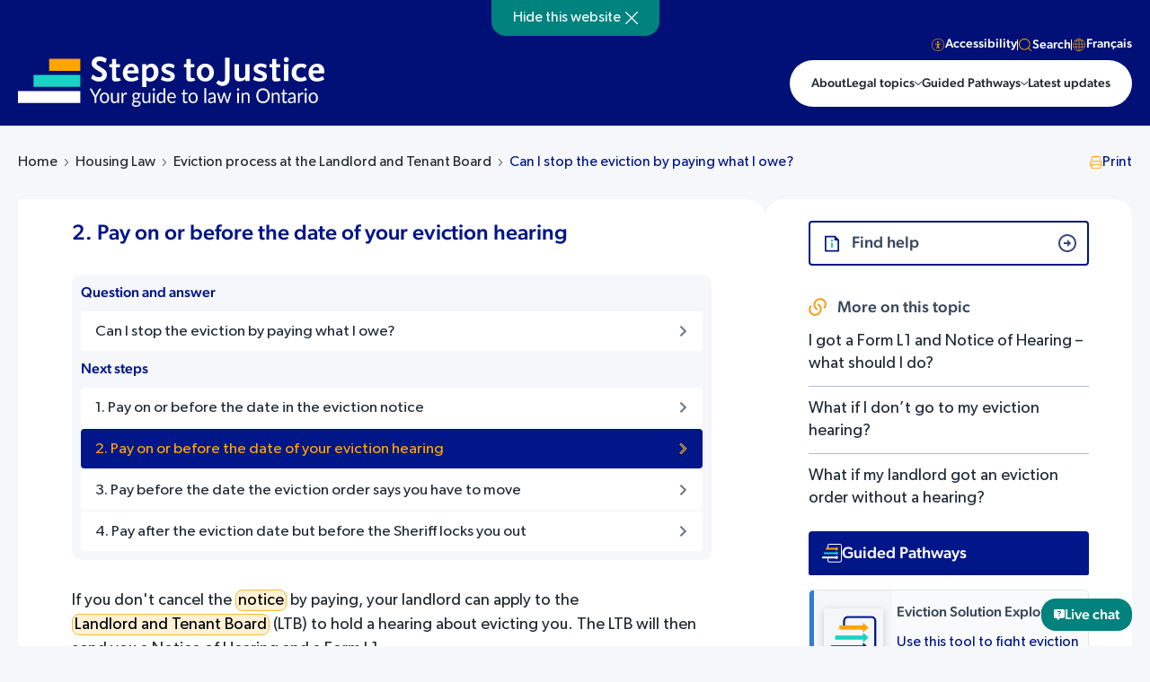

--- FILE ---
content_type: text/html; charset=UTF-8
request_url: https://stepstojustice.ca/steps/housing-law/2-pay-or-date-your-eviction-hearing/
body_size: 34321
content:
<!DOCTYPE html>
<html lang="en-US" xmlns:fb="https://www.facebook.com/2008/fbml" xmlns:addthis="https://www.addthis.com/help/api-spec"  class=" answer-page ">
<head><meta charset="utf-8"><script>if(navigator.userAgent.match(/MSIE|Internet Explorer/i)||navigator.userAgent.match(/Trident\/7\..*?rv:11/i)){var href=document.location.href;if(!href.match(/[?&]nowprocket/)){if(href.indexOf("?")==-1){if(href.indexOf("#")==-1){document.location.href=href+"?nowprocket=1"}else{document.location.href=href.replace("#","?nowprocket=1#")}}else{if(href.indexOf("#")==-1){document.location.href=href+"&nowprocket=1"}else{document.location.href=href.replace("#","&nowprocket=1#")}}}}</script><script>(()=>{class RocketLazyLoadScripts{constructor(){this.v="1.2.6",this.triggerEvents=["keydown","mousedown","mousemove","touchmove","touchstart","touchend","wheel"],this.userEventHandler=this.t.bind(this),this.touchStartHandler=this.i.bind(this),this.touchMoveHandler=this.o.bind(this),this.touchEndHandler=this.h.bind(this),this.clickHandler=this.u.bind(this),this.interceptedClicks=[],this.interceptedClickListeners=[],this.l(this),window.addEventListener("pageshow",(t=>{this.persisted=t.persisted,this.everythingLoaded&&this.m()})),this.CSPIssue=sessionStorage.getItem("rocketCSPIssue"),document.addEventListener("securitypolicyviolation",(t=>{this.CSPIssue||"script-src-elem"!==t.violatedDirective||"data"!==t.blockedURI||(this.CSPIssue=!0,sessionStorage.setItem("rocketCSPIssue",!0))})),document.addEventListener("DOMContentLoaded",(()=>{this.k()})),this.delayedScripts={normal:[],async:[],defer:[]},this.trash=[],this.allJQueries=[]}p(t){document.hidden?t.t():(this.triggerEvents.forEach((e=>window.addEventListener(e,t.userEventHandler,{passive:!0}))),window.addEventListener("touchstart",t.touchStartHandler,{passive:!0}),window.addEventListener("mousedown",t.touchStartHandler),document.addEventListener("visibilitychange",t.userEventHandler))}_(){this.triggerEvents.forEach((t=>window.removeEventListener(t,this.userEventHandler,{passive:!0}))),document.removeEventListener("visibilitychange",this.userEventHandler)}i(t){"HTML"!==t.target.tagName&&(window.addEventListener("touchend",this.touchEndHandler),window.addEventListener("mouseup",this.touchEndHandler),window.addEventListener("touchmove",this.touchMoveHandler,{passive:!0}),window.addEventListener("mousemove",this.touchMoveHandler),t.target.addEventListener("click",this.clickHandler),this.L(t.target,!0),this.S(t.target,"onclick","rocket-onclick"),this.C())}o(t){window.removeEventListener("touchend",this.touchEndHandler),window.removeEventListener("mouseup",this.touchEndHandler),window.removeEventListener("touchmove",this.touchMoveHandler,{passive:!0}),window.removeEventListener("mousemove",this.touchMoveHandler),t.target.removeEventListener("click",this.clickHandler),this.L(t.target,!1),this.S(t.target,"rocket-onclick","onclick"),this.M()}h(){window.removeEventListener("touchend",this.touchEndHandler),window.removeEventListener("mouseup",this.touchEndHandler),window.removeEventListener("touchmove",this.touchMoveHandler,{passive:!0}),window.removeEventListener("mousemove",this.touchMoveHandler)}u(t){t.target.removeEventListener("click",this.clickHandler),this.L(t.target,!1),this.S(t.target,"rocket-onclick","onclick"),this.interceptedClicks.push(t),t.preventDefault(),t.stopPropagation(),t.stopImmediatePropagation(),this.M()}O(){window.removeEventListener("touchstart",this.touchStartHandler,{passive:!0}),window.removeEventListener("mousedown",this.touchStartHandler),this.interceptedClicks.forEach((t=>{t.target.dispatchEvent(new MouseEvent("click",{view:t.view,bubbles:!0,cancelable:!0}))}))}l(t){EventTarget.prototype.addEventListenerWPRocketBase=EventTarget.prototype.addEventListener,EventTarget.prototype.addEventListener=function(e,i,o){"click"!==e||t.windowLoaded||i===t.clickHandler||t.interceptedClickListeners.push({target:this,func:i,options:o}),(this||window).addEventListenerWPRocketBase(e,i,o)}}L(t,e){this.interceptedClickListeners.forEach((i=>{i.target===t&&(e?t.removeEventListener("click",i.func,i.options):t.addEventListener("click",i.func,i.options))})),t.parentNode!==document.documentElement&&this.L(t.parentNode,e)}D(){return new Promise((t=>{this.P?this.M=t:t()}))}C(){this.P=!0}M(){this.P=!1}S(t,e,i){t.hasAttribute&&t.hasAttribute(e)&&(event.target.setAttribute(i,event.target.getAttribute(e)),event.target.removeAttribute(e))}t(){this._(this),"loading"===document.readyState?document.addEventListener("DOMContentLoaded",this.R.bind(this)):this.R()}k(){let t=[];document.querySelectorAll("script[type=rocketlazyloadscript][data-rocket-src]").forEach((e=>{let i=e.getAttribute("data-rocket-src");if(i&&!i.startsWith("data:")){0===i.indexOf("//")&&(i=location.protocol+i);try{const o=new URL(i).origin;o!==location.origin&&t.push({src:o,crossOrigin:e.crossOrigin||"module"===e.getAttribute("data-rocket-type")})}catch(t){}}})),t=[...new Map(t.map((t=>[JSON.stringify(t),t]))).values()],this.T(t,"preconnect")}async R(){this.lastBreath=Date.now(),this.j(this),this.F(this),this.I(),this.W(),this.q(),await this.A(this.delayedScripts.normal),await this.A(this.delayedScripts.defer),await this.A(this.delayedScripts.async);try{await this.U(),await this.H(this),await this.J()}catch(t){console.error(t)}window.dispatchEvent(new Event("rocket-allScriptsLoaded")),this.everythingLoaded=!0,this.D().then((()=>{this.O()})),this.N()}W(){document.querySelectorAll("script[type=rocketlazyloadscript]").forEach((t=>{t.hasAttribute("data-rocket-src")?t.hasAttribute("async")&&!1!==t.async?this.delayedScripts.async.push(t):t.hasAttribute("defer")&&!1!==t.defer||"module"===t.getAttribute("data-rocket-type")?this.delayedScripts.defer.push(t):this.delayedScripts.normal.push(t):this.delayedScripts.normal.push(t)}))}async B(t){if(await this.G(),!0!==t.noModule||!("noModule"in HTMLScriptElement.prototype))return new Promise((e=>{let i;function o(){(i||t).setAttribute("data-rocket-status","executed"),e()}try{if(navigator.userAgent.indexOf("Firefox/")>0||""===navigator.vendor||this.CSPIssue)i=document.createElement("script"),[...t.attributes].forEach((t=>{let e=t.nodeName;"type"!==e&&("data-rocket-type"===e&&(e="type"),"data-rocket-src"===e&&(e="src"),i.setAttribute(e,t.nodeValue))})),t.text&&(i.text=t.text),i.hasAttribute("src")?(i.addEventListener("load",o),i.addEventListener("error",(function(){i.setAttribute("data-rocket-status","failed-network"),e()})),setTimeout((()=>{i.isConnected||e()}),1)):(i.text=t.text,o()),t.parentNode.replaceChild(i,t);else{const i=t.getAttribute("data-rocket-type"),s=t.getAttribute("data-rocket-src");i?(t.type=i,t.removeAttribute("data-rocket-type")):t.removeAttribute("type"),t.addEventListener("load",o),t.addEventListener("error",(i=>{this.CSPIssue&&i.target.src.startsWith("data:")?(console.log("WPRocket: data-uri blocked by CSP -> fallback"),t.removeAttribute("src"),this.B(t).then(e)):(t.setAttribute("data-rocket-status","failed-network"),e())})),s?(t.removeAttribute("data-rocket-src"),t.src=s):t.src="data:text/javascript;base64,"+window.btoa(unescape(encodeURIComponent(t.text)))}}catch(i){t.setAttribute("data-rocket-status","failed-transform"),e()}}));t.setAttribute("data-rocket-status","skipped")}async A(t){const e=t.shift();return e&&e.isConnected?(await this.B(e),this.A(t)):Promise.resolve()}q(){this.T([...this.delayedScripts.normal,...this.delayedScripts.defer,...this.delayedScripts.async],"preload")}T(t,e){var i=document.createDocumentFragment();t.forEach((t=>{const o=t.getAttribute&&t.getAttribute("data-rocket-src")||t.src;if(o&&!o.startsWith("data:")){const s=document.createElement("link");s.href=o,s.rel=e,"preconnect"!==e&&(s.as="script"),t.getAttribute&&"module"===t.getAttribute("data-rocket-type")&&(s.crossOrigin=!0),t.crossOrigin&&(s.crossOrigin=t.crossOrigin),t.integrity&&(s.integrity=t.integrity),i.appendChild(s),this.trash.push(s)}})),document.head.appendChild(i)}j(t){let e={};function i(i,o){return e[o].eventsToRewrite.indexOf(i)>=0&&!t.everythingLoaded?"rocket-"+i:i}function o(t,o){!function(t){e[t]||(e[t]={originalFunctions:{add:t.addEventListener,remove:t.removeEventListener},eventsToRewrite:[]},t.addEventListener=function(){arguments[0]=i(arguments[0],t),e[t].originalFunctions.add.apply(t,arguments)},t.removeEventListener=function(){arguments[0]=i(arguments[0],t),e[t].originalFunctions.remove.apply(t,arguments)})}(t),e[t].eventsToRewrite.push(o)}function s(e,i){let o=e[i];e[i]=null,Object.defineProperty(e,i,{get:()=>o||function(){},set(s){t.everythingLoaded?o=s:e["rocket"+i]=o=s}})}o(document,"DOMContentLoaded"),o(window,"DOMContentLoaded"),o(window,"load"),o(window,"pageshow"),o(document,"readystatechange"),s(document,"onreadystatechange"),s(window,"onload"),s(window,"onpageshow");try{Object.defineProperty(document,"readyState",{get:()=>t.rocketReadyState,set(e){t.rocketReadyState=e},configurable:!0}),document.readyState="loading"}catch(t){console.log("WPRocket DJE readyState conflict, bypassing")}}F(t){let e;function i(e){return t.everythingLoaded?e:e.split(" ").map((t=>"load"===t||0===t.indexOf("load.")?"rocket-jquery-load":t)).join(" ")}function o(o){function s(t){const e=o.fn[t];o.fn[t]=o.fn.init.prototype[t]=function(){return this[0]===window&&("string"==typeof arguments[0]||arguments[0]instanceof String?arguments[0]=i(arguments[0]):"object"==typeof arguments[0]&&Object.keys(arguments[0]).forEach((t=>{const e=arguments[0][t];delete arguments[0][t],arguments[0][i(t)]=e}))),e.apply(this,arguments),this}}o&&o.fn&&!t.allJQueries.includes(o)&&(o.fn.ready=o.fn.init.prototype.ready=function(e){return t.domReadyFired?e.bind(document)(o):document.addEventListener("rocket-DOMContentLoaded",(()=>e.bind(document)(o))),o([])},s("on"),s("one"),t.allJQueries.push(o)),e=o}o(window.jQuery),Object.defineProperty(window,"jQuery",{get:()=>e,set(t){o(t)}})}async H(t){const e=document.querySelector("script[data-webpack]");e&&(await async function(){return new Promise((t=>{e.addEventListener("load",t),e.addEventListener("error",t)}))}(),await t.K(),await t.H(t))}async U(){this.domReadyFired=!0;try{document.readyState="interactive"}catch(t){}await this.G(),document.dispatchEvent(new Event("rocket-readystatechange")),await this.G(),document.rocketonreadystatechange&&document.rocketonreadystatechange(),await this.G(),document.dispatchEvent(new Event("rocket-DOMContentLoaded")),await this.G(),window.dispatchEvent(new Event("rocket-DOMContentLoaded"))}async J(){try{document.readyState="complete"}catch(t){}await this.G(),document.dispatchEvent(new Event("rocket-readystatechange")),await this.G(),document.rocketonreadystatechange&&document.rocketonreadystatechange(),await this.G(),window.dispatchEvent(new Event("rocket-load")),await this.G(),window.rocketonload&&window.rocketonload(),await this.G(),this.allJQueries.forEach((t=>t(window).trigger("rocket-jquery-load"))),await this.G();const t=new Event("rocket-pageshow");t.persisted=this.persisted,window.dispatchEvent(t),await this.G(),window.rocketonpageshow&&window.rocketonpageshow({persisted:this.persisted}),this.windowLoaded=!0}m(){document.onreadystatechange&&document.onreadystatechange(),window.onload&&window.onload(),window.onpageshow&&window.onpageshow({persisted:this.persisted})}I(){const t=new Map;document.write=document.writeln=function(e){const i=document.currentScript;i||console.error("WPRocket unable to document.write this: "+e);const o=document.createRange(),s=i.parentElement;let n=t.get(i);void 0===n&&(n=i.nextSibling,t.set(i,n));const c=document.createDocumentFragment();o.setStart(c,0),c.appendChild(o.createContextualFragment(e)),s.insertBefore(c,n)}}async G(){Date.now()-this.lastBreath>45&&(await this.K(),this.lastBreath=Date.now())}async K(){return document.hidden?new Promise((t=>setTimeout(t))):new Promise((t=>requestAnimationFrame(t)))}N(){this.trash.forEach((t=>t.remove()))}static run(){const t=new RocketLazyLoadScripts;t.p(t)}}RocketLazyLoadScripts.run()})();</script>
    
    <meta name="viewport" content="width=device-width, initial-scale=1.0">
    <meta name="format-detection" content="telephone=no">    
    <meta name='robots' content='index, follow, max-image-preview:large, max-snippet:-1, max-video-preview:-1' />
	<style>img:is([sizes="auto" i], [sizes^="auto," i]) { contain-intrinsic-size: 3000px 1500px }</style>
	<link rel="alternate" hreflang="en" href="https://stepstojustice.ca/steps/housing-law/2-pay-or-date-your-eviction-hearing/" />
<link rel="alternate" hreflang="fr" href="https://stepstojustice.ca/fr/steps/housing-law/2-payez-au-plus-tard-a-la-date-de-votre-audience-dexpulsion/" />
<link rel="alternate" hreflang="x-default" href="https://stepstojustice.ca/steps/housing-law/2-pay-or-date-your-eviction-hearing/" />

	<!-- This site is optimized with the Yoast SEO Premium plugin v23.9 (Yoast SEO v23.9) - https://yoast.com/wordpress/plugins/seo/ -->
	<title>2. Pay on or before the date of your eviction hearing - Steps to Justice</title>
<link rel="preload" as="font" href="https://stepstojustice.ca/wp-content/themes/stepstojustice/fonts/sfpro-text-regular.woff2" crossorigin>
<link rel="preload" as="font" href="https://stepstojustice.ca/wp-content/themes/stepstojustice/fonts/sfpro-text-medium.woff2" crossorigin>
<link rel="preload" as="font" href="https://stepstojustice.ca/wp-content/themes/stepstojustice/fonts/montserrat-bold.woff2" crossorigin>
<link rel="preload" as="font" href="https://stepstojustice.ca/wp-content/themes/stepstojustice/fonts/sfpro-text-bold.woff2" crossorigin>
<link rel="preload" as="font" href="https://stepstojustice.ca/wp-content/themes/stepstojustice/fonts/sfpro-text-semibold.woff2" crossorigin><link rel="preload" data-rocket-preload as="image" href="https://stepstojustice.ca/wp-content/themes/stepstojustice/images/logo-s2j.svg" fetchpriority="high">
	<meta name="description" content="If you don&#039;t cancel the notice by paying, your landlord can apply to the Landlord and Tenant Board (LTB) to hold a hearing about evicting you. The LTB" />
	<link rel="canonical" href="https://stepstojustice.ca/steps/housing-law/2-pay-or-date-your-eviction-hearing/" />
	<meta property="og:locale" content="en_US" />
	<meta property="og:type" content="article" />
	<meta property="og:title" content="2. Pay on or before the date of your eviction hearing - Steps to Justice" />
	<meta property="og:description" content="If you don&#039;t cancel the notice by paying, your landlord can apply to the Landlord and Tenant Board (LTB) to hold a hearing about evicting you. The LTB" />
	<meta property="og:url" content="https://stepstojustice.ca/steps/housing-law/2-pay-or-date-your-eviction-hearing/" />
	<meta property="og:site_name" content="Steps to Justice" />
	<meta property="article:publisher" content="https://www.facebook.com/CLEOLegalRights/" />
	<meta property="article:modified_time" content="2022-12-09T01:27:19+00:00" />
	<meta property="og:image" content="https://stepstojustice.ca/wp-content/uploads/Steps-to-Justice-logo.jpg" />
	<meta property="og:image:width" content="1200" />
	<meta property="og:image:height" content="650" />
	<meta property="og:image:type" content="image/jpeg" />
	<meta name="twitter:card" content="summary_large_image" />
	<meta name="twitter:site" content="@CLEOLegalRights" />
	<meta name="twitter:label1" content="Est. reading time" />
	<meta name="twitter:data1" content="1 minute" />
	<script type="application/ld+json" class="yoast-schema-graph">{"@context":"https://schema.org","@graph":[{"@type":"WebPage","@id":"https://stepstojustice.ca/steps/housing-law/2-pay-or-date-your-eviction-hearing/","url":"https://stepstojustice.ca/steps/housing-law/2-pay-or-date-your-eviction-hearing/","name":"2. Pay on or before the date of your eviction hearing - Steps to Justice","isPartOf":{"@id":"https://stepstojustice.ca/#website"},"datePublished":"2015-12-23T01:14:04+00:00","dateModified":"2022-12-09T01:27:19+00:00","description":"If you don't cancel the notice by paying, your landlord can apply to the Landlord and Tenant Board (LTB) to hold a hearing about evicting you. The LTB","breadcrumb":{"@id":"https://stepstojustice.ca/steps/housing-law/2-pay-or-date-your-eviction-hearing/#breadcrumb"},"inLanguage":"en-US","potentialAction":[{"@type":"ReadAction","target":["https://stepstojustice.ca/steps/housing-law/2-pay-or-date-your-eviction-hearing/"]}]},{"@type":"BreadcrumbList","@id":"https://stepstojustice.ca/steps/housing-law/2-pay-or-date-your-eviction-hearing/#breadcrumb","itemListElement":[{"@type":"ListItem","position":1,"name":"Home","item":"https://stepstojustice.ca/"},{"@type":"ListItem","position":2,"name":"Next steps","item":"https://stepstojustice.ca/steps/"},{"@type":"ListItem","position":3,"name":"2. Pay on or before the date of your eviction hearing"}]},{"@type":"WebSite","@id":"https://stepstojustice.ca/#website","url":"https://stepstojustice.ca/","name":"Steps to Justice","description":"Step-by-step information about legal problems","publisher":{"@id":"https://stepstojustice.ca/#organization"},"potentialAction":[{"@type":"SearchAction","target":{"@type":"EntryPoint","urlTemplate":"https://stepstojustice.ca/?s={search_term_string}"},"query-input":{"@type":"PropertyValueSpecification","valueRequired":true,"valueName":"search_term_string"}}],"inLanguage":"en-US"},{"@type":"Organization","@id":"https://stepstojustice.ca/#organization","name":"Justice pas-à-pas","url":"https://stepstojustice.ca/","logo":{"@type":"ImageObject","inLanguage":"en-US","@id":"https://stepstojustice.ca/#/schema/logo/image/","url":"https://stepstojustice.ca/wp-content/uploads/2020/10/logo-s2j.png","contentUrl":"https://stepstojustice.ca/wp-content/uploads/2020/10/logo-s2j.png","width":1000,"height":146,"caption":"Justice pas-à-pas"},"image":{"@id":"https://stepstojustice.ca/#/schema/logo/image/"},"sameAs":["https://www.facebook.com/CLEOLegalRights/","https://x.com/CLEOLegalRights","https://www.instagram.com/communitylegaleducationon/"]}]}</script>
	<!-- / Yoast SEO Premium plugin. -->


<link rel='dns-prefetch' href='//static.addtoany.com' />
<link rel='dns-prefetch' href='//npmcdn.com' />
<link rel='dns-prefetch' href='//s7.addthis.com' />
<link rel='dns-prefetch' href='//cdn.jsdelivr.net' />
<link rel='dns-prefetch' href='//code.jquery.com' />
<link rel='dns-prefetch' href='//www.google-analytics.com' />
<link rel='dns-prefetch' href='//www.googletagmanager.com' />
<style id='wp-emoji-styles-inline-css' type='text/css'>

	img.wp-smiley, img.emoji {
		display: inline !important;
		border: none !important;
		box-shadow: none !important;
		height: 1em !important;
		width: 1em !important;
		margin: 0 0.07em !important;
		vertical-align: -0.1em !important;
		background: none !important;
		padding: 0 !important;
	}
</style>
<link rel='stylesheet' id='wp-block-library-css' href='https://stepstojustice.ca/wp-includes/css/dist/block-library/style.min.css?ver=6.7.4'  media='all' />
<style id='classic-theme-styles-inline-css' type='text/css'>
/*! This file is auto-generated */
.wp-block-button__link{color:#fff;background-color:#32373c;border-radius:9999px;box-shadow:none;text-decoration:none;padding:calc(.667em + 2px) calc(1.333em + 2px);font-size:1.125em}.wp-block-file__button{background:#32373c;color:#fff;text-decoration:none}
</style>
<style id='global-styles-inline-css' type='text/css'>
:root{--wp--preset--aspect-ratio--square: 1;--wp--preset--aspect-ratio--4-3: 4/3;--wp--preset--aspect-ratio--3-4: 3/4;--wp--preset--aspect-ratio--3-2: 3/2;--wp--preset--aspect-ratio--2-3: 2/3;--wp--preset--aspect-ratio--16-9: 16/9;--wp--preset--aspect-ratio--9-16: 9/16;--wp--preset--color--black: #000000;--wp--preset--color--cyan-bluish-gray: #abb8c3;--wp--preset--color--white: #ffffff;--wp--preset--color--pale-pink: #f78da7;--wp--preset--color--vivid-red: #cf2e2e;--wp--preset--color--luminous-vivid-orange: #ff6900;--wp--preset--color--luminous-vivid-amber: #fcb900;--wp--preset--color--light-green-cyan: #7bdcb5;--wp--preset--color--vivid-green-cyan: #00d084;--wp--preset--color--pale-cyan-blue: #8ed1fc;--wp--preset--color--vivid-cyan-blue: #0693e3;--wp--preset--color--vivid-purple: #9b51e0;--wp--preset--gradient--vivid-cyan-blue-to-vivid-purple: linear-gradient(135deg,rgba(6,147,227,1) 0%,rgb(155,81,224) 100%);--wp--preset--gradient--light-green-cyan-to-vivid-green-cyan: linear-gradient(135deg,rgb(122,220,180) 0%,rgb(0,208,130) 100%);--wp--preset--gradient--luminous-vivid-amber-to-luminous-vivid-orange: linear-gradient(135deg,rgba(252,185,0,1) 0%,rgba(255,105,0,1) 100%);--wp--preset--gradient--luminous-vivid-orange-to-vivid-red: linear-gradient(135deg,rgba(255,105,0,1) 0%,rgb(207,46,46) 100%);--wp--preset--gradient--very-light-gray-to-cyan-bluish-gray: linear-gradient(135deg,rgb(238,238,238) 0%,rgb(169,184,195) 100%);--wp--preset--gradient--cool-to-warm-spectrum: linear-gradient(135deg,rgb(74,234,220) 0%,rgb(151,120,209) 20%,rgb(207,42,186) 40%,rgb(238,44,130) 60%,rgb(251,105,98) 80%,rgb(254,248,76) 100%);--wp--preset--gradient--blush-light-purple: linear-gradient(135deg,rgb(255,206,236) 0%,rgb(152,150,240) 100%);--wp--preset--gradient--blush-bordeaux: linear-gradient(135deg,rgb(254,205,165) 0%,rgb(254,45,45) 50%,rgb(107,0,62) 100%);--wp--preset--gradient--luminous-dusk: linear-gradient(135deg,rgb(255,203,112) 0%,rgb(199,81,192) 50%,rgb(65,88,208) 100%);--wp--preset--gradient--pale-ocean: linear-gradient(135deg,rgb(255,245,203) 0%,rgb(182,227,212) 50%,rgb(51,167,181) 100%);--wp--preset--gradient--electric-grass: linear-gradient(135deg,rgb(202,248,128) 0%,rgb(113,206,126) 100%);--wp--preset--gradient--midnight: linear-gradient(135deg,rgb(2,3,129) 0%,rgb(40,116,252) 100%);--wp--preset--font-size--small: 13px;--wp--preset--font-size--medium: 20px;--wp--preset--font-size--large: 36px;--wp--preset--font-size--x-large: 42px;--wp--preset--spacing--20: 0.44rem;--wp--preset--spacing--30: 0.67rem;--wp--preset--spacing--40: 1rem;--wp--preset--spacing--50: 1.5rem;--wp--preset--spacing--60: 2.25rem;--wp--preset--spacing--70: 3.38rem;--wp--preset--spacing--80: 5.06rem;--wp--preset--shadow--natural: 6px 6px 9px rgba(0, 0, 0, 0.2);--wp--preset--shadow--deep: 12px 12px 50px rgba(0, 0, 0, 0.4);--wp--preset--shadow--sharp: 6px 6px 0px rgba(0, 0, 0, 0.2);--wp--preset--shadow--outlined: 6px 6px 0px -3px rgba(255, 255, 255, 1), 6px 6px rgba(0, 0, 0, 1);--wp--preset--shadow--crisp: 6px 6px 0px rgba(0, 0, 0, 1);}:where(.is-layout-flex){gap: 0.5em;}:where(.is-layout-grid){gap: 0.5em;}body .is-layout-flex{display: flex;}.is-layout-flex{flex-wrap: wrap;align-items: center;}.is-layout-flex > :is(*, div){margin: 0;}body .is-layout-grid{display: grid;}.is-layout-grid > :is(*, div){margin: 0;}:where(.wp-block-columns.is-layout-flex){gap: 2em;}:where(.wp-block-columns.is-layout-grid){gap: 2em;}:where(.wp-block-post-template.is-layout-flex){gap: 1.25em;}:where(.wp-block-post-template.is-layout-grid){gap: 1.25em;}.has-black-color{color: var(--wp--preset--color--black) !important;}.has-cyan-bluish-gray-color{color: var(--wp--preset--color--cyan-bluish-gray) !important;}.has-white-color{color: var(--wp--preset--color--white) !important;}.has-pale-pink-color{color: var(--wp--preset--color--pale-pink) !important;}.has-vivid-red-color{color: var(--wp--preset--color--vivid-red) !important;}.has-luminous-vivid-orange-color{color: var(--wp--preset--color--luminous-vivid-orange) !important;}.has-luminous-vivid-amber-color{color: var(--wp--preset--color--luminous-vivid-amber) !important;}.has-light-green-cyan-color{color: var(--wp--preset--color--light-green-cyan) !important;}.has-vivid-green-cyan-color{color: var(--wp--preset--color--vivid-green-cyan) !important;}.has-pale-cyan-blue-color{color: var(--wp--preset--color--pale-cyan-blue) !important;}.has-vivid-cyan-blue-color{color: var(--wp--preset--color--vivid-cyan-blue) !important;}.has-vivid-purple-color{color: var(--wp--preset--color--vivid-purple) !important;}.has-black-background-color{background-color: var(--wp--preset--color--black) !important;}.has-cyan-bluish-gray-background-color{background-color: var(--wp--preset--color--cyan-bluish-gray) !important;}.has-white-background-color{background-color: var(--wp--preset--color--white) !important;}.has-pale-pink-background-color{background-color: var(--wp--preset--color--pale-pink) !important;}.has-vivid-red-background-color{background-color: var(--wp--preset--color--vivid-red) !important;}.has-luminous-vivid-orange-background-color{background-color: var(--wp--preset--color--luminous-vivid-orange) !important;}.has-luminous-vivid-amber-background-color{background-color: var(--wp--preset--color--luminous-vivid-amber) !important;}.has-light-green-cyan-background-color{background-color: var(--wp--preset--color--light-green-cyan) !important;}.has-vivid-green-cyan-background-color{background-color: var(--wp--preset--color--vivid-green-cyan) !important;}.has-pale-cyan-blue-background-color{background-color: var(--wp--preset--color--pale-cyan-blue) !important;}.has-vivid-cyan-blue-background-color{background-color: var(--wp--preset--color--vivid-cyan-blue) !important;}.has-vivid-purple-background-color{background-color: var(--wp--preset--color--vivid-purple) !important;}.has-black-border-color{border-color: var(--wp--preset--color--black) !important;}.has-cyan-bluish-gray-border-color{border-color: var(--wp--preset--color--cyan-bluish-gray) !important;}.has-white-border-color{border-color: var(--wp--preset--color--white) !important;}.has-pale-pink-border-color{border-color: var(--wp--preset--color--pale-pink) !important;}.has-vivid-red-border-color{border-color: var(--wp--preset--color--vivid-red) !important;}.has-luminous-vivid-orange-border-color{border-color: var(--wp--preset--color--luminous-vivid-orange) !important;}.has-luminous-vivid-amber-border-color{border-color: var(--wp--preset--color--luminous-vivid-amber) !important;}.has-light-green-cyan-border-color{border-color: var(--wp--preset--color--light-green-cyan) !important;}.has-vivid-green-cyan-border-color{border-color: var(--wp--preset--color--vivid-green-cyan) !important;}.has-pale-cyan-blue-border-color{border-color: var(--wp--preset--color--pale-cyan-blue) !important;}.has-vivid-cyan-blue-border-color{border-color: var(--wp--preset--color--vivid-cyan-blue) !important;}.has-vivid-purple-border-color{border-color: var(--wp--preset--color--vivid-purple) !important;}.has-vivid-cyan-blue-to-vivid-purple-gradient-background{background: var(--wp--preset--gradient--vivid-cyan-blue-to-vivid-purple) !important;}.has-light-green-cyan-to-vivid-green-cyan-gradient-background{background: var(--wp--preset--gradient--light-green-cyan-to-vivid-green-cyan) !important;}.has-luminous-vivid-amber-to-luminous-vivid-orange-gradient-background{background: var(--wp--preset--gradient--luminous-vivid-amber-to-luminous-vivid-orange) !important;}.has-luminous-vivid-orange-to-vivid-red-gradient-background{background: var(--wp--preset--gradient--luminous-vivid-orange-to-vivid-red) !important;}.has-very-light-gray-to-cyan-bluish-gray-gradient-background{background: var(--wp--preset--gradient--very-light-gray-to-cyan-bluish-gray) !important;}.has-cool-to-warm-spectrum-gradient-background{background: var(--wp--preset--gradient--cool-to-warm-spectrum) !important;}.has-blush-light-purple-gradient-background{background: var(--wp--preset--gradient--blush-light-purple) !important;}.has-blush-bordeaux-gradient-background{background: var(--wp--preset--gradient--blush-bordeaux) !important;}.has-luminous-dusk-gradient-background{background: var(--wp--preset--gradient--luminous-dusk) !important;}.has-pale-ocean-gradient-background{background: var(--wp--preset--gradient--pale-ocean) !important;}.has-electric-grass-gradient-background{background: var(--wp--preset--gradient--electric-grass) !important;}.has-midnight-gradient-background{background: var(--wp--preset--gradient--midnight) !important;}.has-small-font-size{font-size: var(--wp--preset--font-size--small) !important;}.has-medium-font-size{font-size: var(--wp--preset--font-size--medium) !important;}.has-large-font-size{font-size: var(--wp--preset--font-size--large) !important;}.has-x-large-font-size{font-size: var(--wp--preset--font-size--x-large) !important;}
:where(.wp-block-post-template.is-layout-flex){gap: 1.25em;}:where(.wp-block-post-template.is-layout-grid){gap: 1.25em;}
:where(.wp-block-columns.is-layout-flex){gap: 2em;}:where(.wp-block-columns.is-layout-grid){gap: 2em;}
:root :where(.wp-block-pullquote){font-size: 1.5em;line-height: 1.6;}
</style>
<link data-minify="1" rel='stylesheet' id='ub-extension-style-css-css' href='https://stepstojustice.ca/wp-content/cache/min/1/wp-content/plugins/ultimate-blocks/src/extensions/style.css?ver=1763373950'  media='all' />
<link data-minify="1" rel='stylesheet' id='wpml-blocks-css' href='https://stepstojustice.ca/wp-content/cache/min/1/wp-content/plugins/sitepress-multilingual-cms/dist/css/blocks/styles.css?ver=1763373950'  media='all' />
<link data-minify="1" rel='stylesheet' id='tco-assesment-css' href='https://stepstojustice.ca/wp-content/cache/min/1/wp-content/plugins/assesment-tco/css/style.css?ver=1763373950'  media='all' />
<link data-minify="1" rel='stylesheet' id='menu-image-css' href='https://stepstojustice.ca/wp-content/cache/min/1/wp-content/plugins/menu-image/includes/css/menu-image.css?ver=1763373950'  media='all' />
<link data-minify="1" rel='stylesheet' id='h5p-plugin-styles-css' href='https://stepstojustice.ca/wp-content/cache/min/1/wp-content/plugins/h5p/h5p-php-library/styles/h5p.css?ver=1763373950'  media='all' />
<link rel='stylesheet' id='wp-members-css' href='https://stepstojustice.ca/wp-content/plugins/wp-members/assets/css/forms/generic-no-float.min.css?ver=3.4.9.7'  media='all' />
<link data-minify="1" rel='stylesheet' id='popup-maker-site-css' href='https://stepstojustice.ca/wp-content/cache/min/1/wp-content/uploads/pum/pum-site-styles.css?ver=1763373950'  media='all' />
<link rel='stylesheet' id='addthis_all_pages-css' href='https://stepstojustice.ca/wp-content/plugins/addthis/frontend/build/addthis_wordpress_public.min.css?ver=6.7.4'  media='all' />
<link rel='stylesheet' id='addtoany-css' href='https://stepstojustice.ca/wp-content/plugins/add-to-any/addtoany.min.css?ver=1.16'  media='all' />
<style id='addtoany-inline-css' type='text/css'>
.a2a_overlay {
	backdrop-filter: none!important;
	background-color: rgba(0, 0, 0, 0.5)!important;
}
.a2a_full {
	box-shadow: none!important;
}
.a2a_full_services a::after {
	display: none!important;
}
.a2a_full_footer {
	display: none!important;
}
.a2a_full_header {
	display: none!important;
}
.a2a_full {
	height: auto!important;
	border: none!important;
	background: white!important;
}
.a2a_full_services {
	padding: 20px!important;
}
#a2apage_full_services .a2a_i {
	border: none!important;
	color: #333!important;
}
#a2apage_full_services .a2a_i:hover,
#a2apage_full_services .a2a_i:focus {
	background-color: #f1f3f8!important;
}
#a2apage_full_services > i {
	display: none;
}
#a2apage_full {
	top: 45%!important;
}
</style>
<link data-minify="1" rel='stylesheet' id='ultimate_blocks-cgb-style-css-css' href='https://stepstojustice.ca/wp-content/cache/min/1/wp-content/plugins/ultimate-blocks/dist/blocks.style.build.css?ver=1763373950'  media='all' />
<link data-minify="1" rel='stylesheet' id='s2j-style-css' href='https://stepstojustice.ca/wp-content/cache/min/1/wp-content/themes/stepstojustice/css/styles-new.css?ver=1763373950'  media='all' />
<link data-minify="1" rel='stylesheet' id='s2j-style-plugins-css' href='https://stepstojustice.ca/wp-content/cache/min/1/wp-content/themes/stepstojustice/css/plugins.css?ver=1763373950'  media='all' />
<link data-minify="1" rel='stylesheet' id='s2j-custom-style-css' href='https://stepstojustice.ca/wp-content/cache/min/1/wp-content/themes/stepstojustice/css/custom-style.css?ver=1763373950'  media='all' />
<link rel='stylesheet' id='s2j-resources-style-css' href='https://stepstojustice.ca/wp-content/themes/stepstojustice/css/resources.css?ver=1762243672'  media='all' />
<link data-minify="1" rel='stylesheet' id='s2j-custom-main-css' href='https://stepstojustice.ca/wp-content/cache/min/1/wp-content/themes/stepstojustice/css/custom-main.css?ver=1763373950'  media='all' />
<link data-minify="1" rel='stylesheet' id='s2j-update-css' href='https://stepstojustice.ca/wp-content/cache/min/1/wp-content/themes/stepstojustice/css/update.min.css?ver=1763373950'  media='all' />
<link data-minify="1" rel='stylesheet' id='s2j-wpforms-css' href='https://stepstojustice.ca/wp-content/cache/min/1/wp-content/themes/stepstojustice/css/wpforms.custom.css?ver=1763373950'  media='all' />
<link data-minify="1" rel='stylesheet' id='s2j-slick-css-css' href='https://stepstojustice.ca/wp-content/cache/min/1/npm/slick-carousel@1.8.1/slick/slick.css?ver=1763373950'  media='all' />
<link data-minify="1" rel='stylesheet' id='jquery-ui-autocomplete-css' href='https://stepstojustice.ca/wp-content/cache/min/1/ui/1.13.2/themes/base/jquery-ui.css?ver=1763373950'  media='all' />
<link rel="https://api.w.org/" href="https://stepstojustice.ca/wp-json/" /><link rel="alternate" title="JSON" type="application/json" href="https://stepstojustice.ca/wp-json/wp/v2/steps/1174170" /><link rel="EditURI" type="application/rsd+xml" title="RSD" href="https://stepstojustice.ca/xmlrpc.php?rsd" />
<meta name="generator" content="WordPress 6.7.4" />
<link rel='shortlink' href='https://stepstojustice.ca/?p=1174170' />
<link rel="alternate" title="oEmbed (JSON)" type="application/json+oembed" href="https://stepstojustice.ca/wp-json/oembed/1.0/embed?url=https%3A%2F%2Fstepstojustice.ca%2Fsteps%2Fhousing-law%2F2-pay-or-date-your-eviction-hearing%2F" />
<link rel="alternate" title="oEmbed (XML)" type="text/xml+oembed" href="https://stepstojustice.ca/wp-json/oembed/1.0/embed?url=https%3A%2F%2Fstepstojustice.ca%2Fsteps%2Fhousing-law%2F2-pay-or-date-your-eviction-hearing%2F&#038;format=xml" />

	<style></style>

	<meta name="generator" content="WPML ver:4.6.14 stt:1,4;" />
    <script type="rocketlazyloadscript">
        var LANG='en',THEME_URL='https://stepstojustice.ca/wp-content/themes/cleo-all-clinics',AJAX_URL='https://stepstojustice.ca/wp-admin/admin-ajax.php';
    </script>
    		<style>
			.algolia-search-highlight {
				background-color: #fffbcc;
				border-radius: 2px;
				font-style: normal;
			}
		</style>
		<link rel="icon" href="https://stepstojustice.ca/wp-content/uploads/cropped-favicon-32x32.png" sizes="32x32" />
<link rel="icon" href="https://stepstojustice.ca/wp-content/uploads/cropped-favicon-192x192.png" sizes="192x192" />
<link rel="apple-touch-icon" href="https://stepstojustice.ca/wp-content/uploads/cropped-favicon-180x180.png" />
<meta name="msapplication-TileImage" content="https://stepstojustice.ca/wp-content/uploads/cropped-favicon-270x270.png" />
<meta name="generator" content="WordPress Download Manager 3.3.02" />
                <style>
        /* WPDM Link Template Styles */        </style>
        <noscript><style id="rocket-lazyload-nojs-css">.rll-youtube-player, [data-lazy-src]{display:none !important;}</style></noscript>    <script type="rocketlazyloadscript">
        var ajax_url = "https://stepstojustice.ca/wp-admin/admin-ajax.php";
    </script>
        <!-- Google Tag Manager -->
    <script type="rocketlazyloadscript">(function(w,d,s,l,i){w[l]=w[l]||[];w[l].push({'gtm.start':
                new Date().getTime(),event:'gtm.js'});var f=d.getElementsByTagName(s)[0],
            j=d.createElement(s),dl=l!='dataLayer'?'&l='+l:'';j.async=true;j.src=
            'https://www.googletagmanager.com/gtm.js?id='+i+dl;f.parentNode.insertBefore(j,f);
        })(window,document,'script','dataLayer','GTM-5TP7N4D');</script>
    <!-- End Google Tag Manager -->
                
<meta name="generator" content="WP Rocket 3.17.3" data-wpr-features="wpr_delay_js wpr_defer_js wpr_minify_js wpr_preload_fonts wpr_lazyload_images wpr_oci wpr_image_dimensions wpr_minify_css wpr_desktop wpr_dns_prefetch" /></head>
<body class="layout post_id-1174170 post_type-steps">
    <!-- Google Tag Manager (noscript) -->
    <noscript><iframe src="https://www.googletagmanager.com/ns.html?id=GTM-5TP7N4D"
                  height="0" width="0" style="display:none;visibility:hidden"></iframe></noscript>
    <!-- End Google Tag Manager (noscript) -->
<header  class="header js-sticky-header">
    <div  class="close-window-button js-close-browser-window" tabindex="0">
        <span>Hide this website</span>
        <button class="close-window-button__dismiss js-hide-btn" title="Hide button" aria-label="Hide" onclick="this.parentElement.style.display = 'none'">
            <svg class="close-window-button__dismiss-icon" width="14" height="14" viewbox="0 0 14 14" fill="none" xmlns="http://www.w3.org/2000/svg">
                <path d="M12.8059 13.7962C13.0776 14.0679 13.5246 14.0679 13.7962 13.7962C14.0679 13.5246 14.0679 13.0776 13.7962 12.8059L7.9903 7L13.7962 1.19405C14.0679 0.922379 14.0679 0.47543 13.7962 0.203756C13.5246 -0.0679186 13.0776 -0.0679186 12.8059 0.203756L7 6.0097L1.19843 0.203756C0.92676 -0.0679186 0.479812 -0.0679186 0.208138 0.203756C-0.0635369 0.47543 -0.0635369 0.922379 0.208138 1.19405L6.0097 7L0.203756 12.8059C-0.0679186 13.0776 -0.0679186 13.5246 0.203756 13.7962C0.47543 14.0679 0.922379 14.0679 1.19405 13.7962L7 7.9903L12.8059 13.7962Z" fill="white" />
            </svg>
        </button>
    </div>
    <div  class="header__mobile-bar">
        <a class="header__logo" href="https://stepstojustice.ca" style="aspect-ratio: 341 / 56">
            <img fetchpriority="high" width="341" height="56" class="header__logo-image" src="https://stepstojustice.ca/wp-content/themes/stepstojustice/images/logo-s2j.svg" alt="Step to Justice">
        </a>
        <button class="nav-toggle" aria-controls="mobile-menu" aria-expanded="false" aria-label="Toggle navigation menu" onclick="toggleMobileMenu(this, '#mobile-menu')">
            <span class="nav-toggle__container">
                <span class="nav-toggle__bar"></span>
                <span class="nav-toggle__bar"></span>
                <span class="nav-toggle__bar"></span>
            </span>
        </button>
    </div>
    <div  class="header__mobile-menu" id="mobile-menu">
        <div  class="header__container">
            <a class="header__logo desktop" href="https://stepstojustice.ca" style="aspect-ratio: 341 / 56">
                <img width="341" height="56" class="header__logo-image" src="https://stepstojustice.ca/wp-content/themes/stepstojustice/images/logo-s2j.svg" alt="Step to Justice">
            </a>
            <div class="header__control">
                <div class="header__control-panel">
                    <a class="header__control-item header__control-item--accessibility" href="javscript:void(0);" id="accessibility-link">
                        <svg width="16" height="16" viewbox="0 0 16 16" fill="none" xmlns="http://www.w3.org/2000/svg">
                            <path d="M8 1C11.866 1 15 4.13401 15 8C15 11.866 11.866 15 8 15C4.13401 15 1 11.866 1 8C1 4.13401 4.13401 1 8 1ZM8 1.54749C4.43637 1.54749 1.54749 4.43637 1.54749 8C1.54749 11.5636 4.43637 14.4525 8 14.4525C11.5636 14.4525 14.4525 11.5636 14.4525 8C14.4525 4.43637 11.5636 1.54749 8 1.54749ZM10.8999 6.53168C10.9621 6.54758 11.02 6.57729 11.0695 6.61861C11.1187 6.65977 11.1582 6.71141 11.1853 6.76981C11.2123 6.82798 11.2263 6.89146 11.2263 6.95881C11.2241 7.06325 11.1862 7.16378 11.1189 7.24318C11.0512 7.32298 10.958 7.37644 10.8572 7.39384C10.2426 7.50775 9.62176 7.58467 8.99864 7.62419C8.95945 7.62681 8.92118 7.63753 8.88608 7.65573C8.85086 7.67399 8.81959 7.6994 8.79417 7.73047C8.76865 7.76167 8.74959 7.79792 8.7382 7.83696C8.7325 7.85653 8.72877 7.87662 8.72697 7.89465L8.72571 7.91985L8.72812 7.95884L8.7808 8.43733C8.84659 9.02611 8.96755 9.60692 9.14152 10.1707L9.20924 10.3813L9.28238 10.5916L9.62251 11.5166C9.64225 11.5707 9.65116 11.6282 9.64874 11.6858C9.64633 11.7435 9.63261 11.8 9.60837 11.8523C9.58407 11.9046 9.54969 11.9516 9.50719 11.9904C9.46457 12.0294 9.41463 12.0593 9.36598 12.0764C9.31763 12.0956 9.26616 12.1057 9.21006 12.1061C9.12639 12.1046 9.04503 12.0784 8.97591 12.0309C8.93726 12.0044 8.90328 11.9718 8.87298 11.9304L8.84386 11.886L8.82326 11.8449L8.73641 11.6562C8.50152 11.1427 8.28702 10.6397 8.09132 10.1413L8.00068 9.90599L7.88369 10.209C7.81943 10.3716 7.75359 10.5338 7.6862 10.6954L7.58396 10.9374L7.42634 11.2987L7.26388 11.6572L7.18625 11.8167C7.14621 11.9252 7.06516 12.0133 6.96073 12.0615C6.85584 12.1099 6.73617 12.114 6.62832 12.0728C6.52085 12.0318 6.43407 11.9493 6.3869 11.8437C6.35442 11.771 6.3424 11.6911 6.353 11.6071L6.36209 11.5562L6.37582 11.5111L6.71556 10.5871C6.91705 10.0311 7.06522 9.45692 7.15795 8.87369L7.19012 8.65458L7.21745 8.43175L7.27193 7.9557C7.27682 7.91485 7.27347 7.87341 7.26213 7.83398C7.25079 7.79461 7.23174 7.75808 7.20615 7.72658C7.18069 7.69524 7.1493 7.66955 7.11392 7.65106C7.07867 7.63264 7.04018 7.62173 7.0018 7.61903C6.3729 7.57917 5.74689 7.50107 5.12761 7.38525C5.07138 7.37492 5.01778 7.3534 4.96989 7.32195C4.92214 7.29059 4.88106 7.25001 4.84894 7.20252C4.81695 7.1552 4.79452 7.10198 4.78294 7.04598C4.77134 6.98999 4.77078 6.93221 4.78088 6.87821C4.79058 6.82159 4.81131 6.76747 4.84192 6.71893C4.8726 6.6703 4.9126 6.62832 4.95962 6.59544C5.00677 6.56248 5.05999 6.5394 5.11617 6.52757C5.17241 6.51573 5.23044 6.51543 5.28509 6.52635C7.07868 6.86336 8.91782 6.86336 10.7095 6.52672C10.7726 6.51404 10.8376 6.51574 10.8999 6.53168ZM8.76802 4.21768C9.19133 4.64806 9.19134 5.34487 8.76802 5.77525C8.34335 6.207 7.6538 6.207 7.22914 5.77525C6.80581 5.34487 6.80581 4.64806 7.22914 4.21768C7.6538 3.78591 8.34335 3.78591 8.76802 4.21768Z" fill="#FFA400" />
                        </svg>
                        <span>Accessibility</span>
                    </a>
                    <hr class="header__control-divider">
                    <div class="header-search js-search-toggle">
                        <button class="header__control-item js-search-trigger" type="button">
                            <svg width="16" height="16" viewbox="0 0 16 16" fill="none" xmlns="http://www.w3.org/2000/svg">
                                <path fill-rule="evenodd" clip-rule="evenodd" d="M7.31228 1.93333C5.8857 1.93333 4.51754 2.50004 3.50879 3.50879C2.50004 4.51754 1.93333 5.8857 1.93333 7.31228C1.93333 8.73887 2.50004 10.107 3.50879 11.1158C4.51754 12.1245 5.8857 12.6912 7.31228 12.6912C8.73386 12.6912 10.0974 12.1285 11.1051 11.1264C11.1095 11.1217 11.114 11.117 11.1185 11.1124C11.1228 11.1082 11.127 11.1041 11.1314 11.1001C12.1304 10.0929 12.6912 8.7315 12.6912 7.31228C12.6912 5.8857 12.1245 4.51754 11.1158 3.50879C10.107 2.50004 8.73887 1.93333 7.31228 1.93333ZM12.0958 11.4309C13.0787 10.2894 13.6246 8.82898 13.6246 7.31228C13.6246 5.63816 12.9595 4.03261 11.7757 2.84882C10.592 1.66504 8.9864 1 7.31228 1C5.63816 1 4.03261 1.66504 2.84882 2.84882C1.66504 4.03261 1 5.63816 1 7.31228C1 8.9864 1.66504 10.592 2.84882 11.7757C4.03261 12.9595 5.63816 13.6246 7.31228 13.6246C8.83133 13.6246 10.2939 13.077 11.4362 12.0912L14.2031 14.863C14.3851 15.0454 14.6806 15.0457 14.863 14.8636C15.0454 14.6815 15.0457 14.3861 14.8636 14.2036L12.0958 11.4309Z" fill="#FFA400" />
                            </svg>
                            <span>
                                Search                            </span>
                        </button>
                        <form class="header-search__form" action="https://stepstojustice.ca">
                            <input class="header-search__input" name="s" aria-describedby="searchBtnPrimary" placeholder="Enter text" aria-label="Search">
                            <button class="header-search__dismiss js-search-close" type="button" aria-label="Reset">
                                <svg height="13" width="13" viewbox="0 -960 349.00001 349.00001" fill="#fff" xmlns="http://www.w3.org/2000/svg" aria-hidden="true">
                                    <path d="M 15,-611 0,-626 159,-786 0,-945 l 15,-15 160,159 159,-159 15,15 -159,159 159,160 -15,15 -159,-159 z" />
                                </svg>
                            </button>
                            <button class="header-search__submit" id="searchBtnPrimary" type="submit" aria-label="Submit">
                                <svg width="16" height="16" viewbox="0 0 10 10" fill="none" xmlns="http://www.w3.org/2000/svg" aria-hidden="true">
                                    <path d="M9.92237 9.55132L7.36316 6.99211C8.01842 6.25 8.42105 5.27763 8.42105 4.21053C8.42105 1.88947 6.53158 0 4.21053 0C1.88947 0 0 1.88947 0 4.21053C0 6.53158 1.88947 8.42105 4.21053 8.42105C5.27632 8.42105 6.24868 8.01974 6.9921 7.36316L9.55131 9.92237C9.60263 9.97369 9.66974 10 9.73684 10C9.80395 10 9.87105 9.97369 9.92237 9.92237C10.025 9.81974 10.025 9.65263 9.92237 9.55V9.55132ZM4.21053 7.89474C2.17895 7.89474 0.526316 6.24211 0.526316 4.21053C0.526316 2.17895 2.17895 0.526316 4.21053 0.526316C6.2421 0.526316 7.89474 2.17895 7.89474 4.21053C7.89474 6.24211 6.2421 7.89474 4.21053 7.89474Z" fill="white" />
                                </svg>
                            </button>
                        </form>
                    </div>
                    <hr class="header__control-divider">
                    <a class="header__control-item header__control-item--lang" href="https://stepstojustice.ca/fr/steps/housing-law/2-payez-au-plus-tard-a-la-date-de-votre-audience-dexpulsion/" title="Switch to Français"><svg width="16" height="16" viewbox="0 0 16 16" fill="none" xmlns="http://www.w3.org/2000/svg">
                              <path d="M14.3479 6.88637H1.65245C1.54731 6.88637 1.47745 6.96379 1.47745 7.04548C1.47745 7.12716 1.54729 7.20456 1.65245 7.20456H14.3479C14.4531 7.20456 14.5229 7.12714 14.5229 7.04548C14.5229 6.96381 14.453 6.88637 14.3479 6.88637Z" fill="#384982" stroke="#FFA400" stroke-width="0.318182" />
                              <path d="M14.0458 10.0681H1.9549C1.866 10.0681 1.79581 10.1383 1.79581 10.2272C1.79581 10.3161 1.86598 10.3863 1.9549 10.3863H14.0458C14.1347 10.3863 14.2049 10.3161 14.2049 10.2272C14.2049 10.1383 14.1347 10.0681 14.0458 10.0681Z" fill="#384982" stroke="#FFA400" stroke-width="0.318182" />
                              <path d="M12.8354 3.38637H3.16275C3.14846 3.38637 3.12789 3.39295 3.10668 3.41947C3.08508 3.44647 3.06729 3.49024 3.06729 3.54548C3.06729 3.60073 3.08508 3.64448 3.10667 3.67147C3.12788 3.69797 3.14845 3.70456 3.16275 3.70456H12.8354C12.8498 3.70456 12.8703 3.69797 12.8915 3.67146C12.9131 3.64447 12.9309 3.60072 12.9309 3.54548C12.9309 3.49025 12.9131 3.44649 12.8915 3.41948C12.8703 3.39296 12.8497 3.38637 12.8354 3.38637Z" fill="#384982" stroke="#FFA400" stroke-width="0.318182" />
                              <path d="M7.9998 1.47722C7.91772 1.47722 7.84073 1.54707 7.84073 1.65129V14.3486C7.84073 14.4528 7.91773 14.5227 7.9998 14.5227C8.0819 14.5227 8.15891 14.4528 8.15891 14.3486V1.65129C8.15891 1.54709 8.08191 1.47722 7.9998 1.47722Z" fill="#384982" stroke="#FFA400" stroke-width="0.318182" />
                              <circle cx="7" cy="7" r="6.71364" transform="matrix(1 0 0 -1 1 15)" stroke="#FFA400" stroke-width="0.572727" />
                              <path d="M11.5316 8C11.5316 6.10548 11.1122 4.40449 10.4483 3.18738C9.7785 1.95944 8.90027 1.28636 7.99982 1.28636C7.09938 1.28636 6.22114 1.95944 5.55136 3.18738C4.88748 4.40449 4.468 6.10548 4.468 8C4.468 9.89452 4.88748 11.5955 5.55136 12.8126C6.22114 14.0406 7.09938 14.7136 7.99982 14.7136C8.90027 14.7136 9.7785 14.0406 10.4483 12.8126C11.1122 11.5955 11.5316 9.89452 11.5316 8Z" stroke="#FFA400" stroke-width="0.572727" />
                            </svg><span>Français</span></a>                </div>
                <div class="header__nav">
                    <nav class="header__nav-inner" aria-label="Step to Justice"><ul class="nav-box js-menubar-toggle" role="menubar" aria-label="Step to Justice"><li class="nav-box__item" role="none" ><a class="nav-box__button" href="https://stepstojustice.ca/about-steps-justice/"  role="menuitem">About</a></li><li class="nav-box__item" role="none" ><button class="nav-box__button" type="button" role="menuitem" aria-haspopup="true" aria-expanded="false"><span>Legal topics</span>
                      <svg class="nav-box__button-icon" width="8" height="8" viewbox="0 0 8 8" fill="none" xmlns="http://www.w3.org/2000/svg">
                        <path class="nav-box__button-icon-path" d="M3.0598e-07 2.5L3.49691e-07 2L0.571429 2L4 5L7.42857 2L8 2L8 2.5L4 6L3.0598e-07 2.5Z" fill="#22292D" />
                      </svg>
                    </button><ul class="nav-menu has-3-columns is-left-aligned " role="menu"><li class="nav-menu__item" role="none"><a class="nav-menu__link" href="https://stepstojustice.ca/legal-topic/abuse-and-family-violence/" role="menuitem"><div class="nav-menu__icon-wrapper"><img width="51" height="51"  class="style-svg" src="https://stepstojustice.ca/wp-content/uploads/icon-abuse.svg" alt="Abuse and Family Violence"></div>Abuse and Family Violence</a></li><li class="nav-menu__item" role="none"><a class="nav-menu__link" href="https://stepstojustice.ca/legal-topic/criminal-law/" role="menuitem"><div class="nav-menu__icon-wrapper"><img width="61" height="51"  class="style-svg" src="https://stepstojustice.ca/wp-content/uploads/icon-criminal.svg" alt="Criminal Law"></div>Criminal Law</a></li><li class="nav-menu__item" role="none"><a class="nav-menu__link" href="https://stepstojustice.ca/legal-topic/debt-and-consumer-rights/" role="menuitem"><div class="nav-menu__icon-wrapper"><img width="64" height="52"  class="style-svg" src="https://stepstojustice.ca/wp-content/uploads/icon-debt.svg" alt="Debt and Consumer Rights"></div>Debt and Consumer Rights</a></li><li class="nav-menu__item" role="none"><a class="nav-menu__link" href="https://stepstojustice.ca/legal-topic/education/" role="menuitem"><div class="nav-menu__icon-wrapper"><img width="56" height="41"  class="style-svg" src="https://stepstojustice.ca/wp-content/uploads/icon-education.svg" alt="Education Law"></div>Education Law</a></li><li class="nav-menu__item" role="none"><a class="nav-menu__link" href="https://stepstojustice.ca/legal-topic/employment-and-work/" role="menuitem"><div class="nav-menu__icon-wrapper"><img width="48" height="53"  class="style-svg" src="https://stepstojustice.ca/wp-content/uploads/icon-employment.svg" alt="Employment and Work"></div>Employment and Work</a></li><li class="nav-menu__item" role="none"><a class="nav-menu__link" href="https://stepstojustice.ca/legal-topic/family-law/" role="menuitem"><div class="nav-menu__icon-wrapper"><img width="66" height="52"  class="style-svg" src="https://stepstojustice.ca/wp-content/uploads/icon-family.svg" alt="Family Law"></div>Family Law</a></li><li class="nav-menu__item" role="none"><a class="nav-menu__link" href="https://stepstojustice.ca/legal-topic/french-language-rights/" role="menuitem"><div class="nav-menu__icon-wrapper"><img width="65" height="52"  class="style-svg" src="https://stepstojustice.ca/wp-content/uploads/icon-french.svg" alt="French Language Rights"></div>French Language Rights</a></li><li class="nav-menu__item" role="none"><a class="nav-menu__link" href="https://stepstojustice.ca/legal-topic/health-and-disability/" role="menuitem"><div class="nav-menu__icon-wrapper"><img width="66" height="45"  class="style-svg" src="https://stepstojustice.ca/wp-content/uploads/icon-health.svg" alt="Health and Disability"></div>Health and Disability</a></li><li class="nav-menu__item" role="none"><a class="nav-menu__link" href="https://stepstojustice.ca/legal-topic/help-lawyers-and-paralegals/" role="menuitem"><div class="nav-menu__icon-wrapper"><img width="70" height="44"  class="style-svg" src="https://stepstojustice.ca/wp-content/uploads/icon-help.svg" alt="Help from Lawyers and Paralegals"></div>Help from Lawyers and Paralegals</a></li><li class="nav-menu__item" role="none"><a class="nav-menu__link" href="https://stepstojustice.ca/legal-topic/housing-law/" role="menuitem"><div class="nav-menu__icon-wrapper"><img width="55" height="53"  class="style-svg" src="https://stepstojustice.ca/wp-content/uploads/icon-housing.svg" alt="Housing Law"></div>Housing Law</a></li><li class="nav-menu__item" role="none"><a class="nav-menu__link" href="https://stepstojustice.ca/legal-topic/human-rights/" role="menuitem"><div class="nav-menu__icon-wrapper"><img width="49" height="55"  class="style-svg" src="https://stepstojustice.ca/wp-content/uploads/icon-human.svg" alt="Human Rights"></div>Human Rights</a></li><li class="nav-menu__item" role="none"><a class="nav-menu__link" href="https://stepstojustice.ca/legal-topic/immigration/" role="menuitem"><div class="nav-menu__icon-wrapper"><img width="65" height="48"  class="style-svg" src="https://stepstojustice.ca/wp-content/uploads/icon-immigration.svg" alt="Immigration Law"></div>Immigration Law</a></li><li class="nav-menu__item" role="none"><a class="nav-menu__link" href="https://stepstojustice.ca/legal-topic/income-assistance/" role="menuitem"><div class="nav-menu__icon-wrapper"><img width="53" height="52"  class="style-svg" src="https://stepstojustice.ca/wp-content/uploads/icon-income.svg" alt="Income Assistance"></div>Income Assistance</a></li><li class="nav-menu__item" role="none"><a class="nav-menu__link" href="https://stepstojustice.ca/legal-topic/provincial-offences/" role="menuitem"><div class="nav-menu__icon-wrapper"><img width="46" height="57"  class="style-svg" src="https://stepstojustice.ca/wp-content/uploads/icon-provincial.svg" alt="Provincial Offences"></div>Provincial Offences</a></li><li class="nav-menu__item" role="none"><a class="nav-menu__link" href="https://stepstojustice.ca/legal-topic/refugee-law/" role="menuitem"><div class="nav-menu__icon-wrapper"><img width="52" height="52"  class="style-svg" src="https://stepstojustice.ca/wp-content/uploads/icon-refugee.svg" alt="Refugee Law"></div>Refugee Law</a></li><li class="nav-menu__item" role="none"><a class="nav-menu__link" href="https://stepstojustice.ca/legal-topic/tribunals-and-courts/" role="menuitem"><div class="nav-menu__icon-wrapper"><img width="55" height="51"  class="style-svg" src="https://stepstojustice.ca/wp-content/uploads/icon-tribunals.svg" alt="Tribunals and Courts"></div>Tribunals and Courts</a></li><li class="nav-menu__item" role="none"><a class="nav-menu__link" href="https://stepstojustice.ca/legal-topic/wills-and-powers-of-attorney/" role="menuitem"><div class="nav-menu__icon-wrapper"><img width="62" height="52"  class="style-svg" src="https://stepstojustice.ca/wp-content/uploads/icon-wills.svg" alt="Wills and Powers of Attorney"></div>Wills and Powers of Attorney</a></li><li class="nav-menu__item" role="none"><a class="nav-menu__link" href="https://stepstojustice.ca/legal-topics/" role="menuitem"><div class="nav-menu__icon-wrapper"><img width="56" height="45"  class="style-svg" src="https://stepstojustice.ca/wp-content/uploads/icon-legal.svg" alt="All legal topics"></div>All legal topics</a></li></ul></li><li class="nav-box__item" role="none" ><button class="nav-box__button" type="button" role="menuitem" aria-haspopup="true" aria-expanded="false"><span>Guided Pathways</span>
                      <svg class="nav-box__button-icon" width="8" height="8" viewbox="0 0 8 8" fill="none" xmlns="http://www.w3.org/2000/svg">
                        <path class="nav-box__button-icon-path" d="M3.0598e-07 2.5L3.49691e-07 2L0.571429 2L4 5L7.42857 2L8 2L8 2.5L4 6L3.0598e-07 2.5Z" fill="#22292D" />
                      </svg>
                    </button><ul class="nav-menu has-2-columns " role="menu"><li class="nav-menu__item" role="none"><a class="nav-menu__link" href="https://stepstojustice.ca/guided-pathways-home/" role="menuitem"><div class="nav-menu__icon-wrapper"><img width="32" height="31"  class="style-svg" src="https://stepstojustice.ca/wp-content/uploads/icon-guided-pathways-2.svg" alt="About Guided Pathways"></div>About Guided Pathways</a></li><li class="nav-menu__item" role="none"><a class="nav-menu__link" href="https://stepstojustice.ca/guided-pathways/abuse-and-family-violence/" role="menuitem"><div class="nav-menu__icon-wrapper"><img width="51" height="51"  class="style-svg" src="https://stepstojustice.ca/wp-content/uploads/icon-abuse.svg" alt="Abuse and Violence"></div>Abuse and Violence</a></li><li class="nav-menu__item" role="none"><a class="nav-menu__link" href="https://stepstojustice.ca/guided-pathways/family-law-about/" role="menuitem"><div class="nav-menu__icon-wrapper"><img width="66" height="52"  class="style-svg" src="https://stepstojustice.ca/wp-content/uploads/icon-family.svg" alt="Family Law"></div>Family Law</a></li><li class="nav-menu__item" role="none"><a class="nav-menu__link" href="https://stepstojustice.ca/guided-pathways/housing-law-about/" role="menuitem"><div class="nav-menu__icon-wrapper"><img width="55" height="53"  class="style-svg" src="https://stepstojustice.ca/wp-content/uploads/icon-housing.svg" alt="Housing Law"></div>Housing Law</a></li><li class="nav-menu__item" role="none"><a class="nav-menu__link" href="https://stepstojustice.ca/guided-pathways/immigration-law/" role="menuitem"><div class="nav-menu__icon-wrapper"><img width="65" height="48"  class="style-svg" src="https://stepstojustice.ca/wp-content/uploads/icon-immigration.svg" alt="Immigration Law"></div>Immigration Law</a></li><li class="nav-menu__item" role="none"><a class="nav-menu__link" href="https://stepstojustice.ca/guided-pathways/income-assistance/" role="menuitem"><div class="nav-menu__icon-wrapper"><img width="53" height="52"  class="style-svg" src="https://stepstojustice.ca/wp-content/uploads/icon-income.svg" alt="Income Assistance"></div>Income Assistance</a></li><li class="nav-menu__item" role="none"><a class="nav-menu__link" href="https://stepstojustice.ca/guided-pathways/nonprofit-bylaws/" role="menuitem"><div class="nav-menu__icon-wrapper"><img width="56" height="45"  class="style-svg" src="https://stepstojustice.ca/wp-content/uploads/icon-legal.svg" alt="Nonprofit Bylaws"></div>Nonprofit Bylaws</a></li><li class="nav-menu__item" role="none"><a class="nav-menu__link" href="https://stepstojustice.ca/guided-pathways/small-claims-court/" role="menuitem"><div class="nav-menu__icon-wrapper"><img width="55" height="51"  class="style-svg" src="https://stepstojustice.ca/wp-content/uploads/icon-tribunals.svg" alt="Small Claims Court"></div>Small Claims Court</a></li><li class="nav-menu__item" role="none"><a class="nav-menu__link" href="https://stepstojustice.ca/guided-pathways/wills-and-powers-of-attorney-about/" role="menuitem"><div class="nav-menu__icon-wrapper"><img width="62" height="52"  class="style-svg" src="https://stepstojustice.ca/wp-content/uploads/icon-wills.svg" alt="Wills and Powers of Attorney"></div>Wills and Powers of Attorney</a></li><li class="nav-menu__item" role="none"><a class="nav-menu__link" href="https://stepstojustice.ca/guided-pathways-home/faq/" role="menuitem"><div class="nav-menu__icon-wrapper"><img width="32" height="32"  class="style-svg" src="https://stepstojustice.ca/wp-content/uploads/icon-question-page.svg" alt="Frequently asked questions (FAQs)"></div>Frequently asked questions (FAQs)</a></li></ul></li><li class="nav-box__item" role="none" ><a class="nav-box__button" href="https://stepstojustice.ca/latest-updates/"  role="menuitem">Latest updates</a></li></ul></nav>                </div>
            </div>
        </div>    
    </div>
</header>           
<main  class="layout__main">
    <div  class="layout__content-header">
                <nav aria-label="Breadcrumb">
            <ol class="breadcrumbs" aria-label="Breadcrumbs">
                <li class="breadcrumbs__item">
                    <a class="breadcrumbs__link" href="https://stepstojustice.ca/">Home</a>
                </li>
		            <li class="breadcrumbs__item"><a class="breadcrumbs__link" href="https://stepstojustice.ca/legal-topic/housing-law/">Housing Law</a></li>
<li class="breadcrumbs__item"><a class="breadcrumbs__link" href="https://stepstojustice.ca/legal-topic/housing-law/eviction-process-landlord-tenant-board/">Eviction process at the Landlord and Tenant Board</a></li>
<li class="breadcrumbs__item"><a class="breadcrumbs__link" href="https://stepstojustice.ca/questions/housing-law/can-i-stop-eviction-paying-what-i-owe/" >Can I stop the eviction by paying what I owe?</a></li>                        <!--li><span>2. Pay on or before the date of your eviction hearing</span></li-->
                                        </ol>
            </nav>
                
        <button class="print-btn" type="button" onclick="window.print()">
          <svg width="14" height="14" viewbox="0 0 14 14" fill="none" xmlns="http://www.w3.org/2000/svg" aria-hidden="true">
            <path d="M2.625 4.375H1.75V1.75C1.75 0.784766 2.53477 0 3.5 0H9.77539C10.2402 0 10.6859 0.183203 11.0141 0.511328L11.7387 1.23594C12.0668 1.56406 12.25 2.00977 12.25 2.47461V4.375H11.375V2.47461C11.375 2.24219 11.282 2.0207 11.118 1.85664L10.3934 1.13203C10.2293 0.967969 10.0078 0.875 9.77539 0.875H3.5C3.01602 0.875 2.625 1.26602 2.625 1.75V4.375ZM12.25 6.125H1.75C1.26602 6.125 0.875 6.51602 0.875 7V10.5H1.75V9.625C1.75 9.14102 2.14102 8.75 2.625 8.75H11.375C11.859 8.75 12.25 9.14102 12.25 9.625V10.5H13.125V7C13.125 6.51602 12.734 6.125 12.25 6.125ZM12.25 11.375V13.125C12.25 13.609 11.859 14 11.375 14H2.625C2.14102 14 1.75 13.609 1.75 13.125V11.375H0.875C0.391016 11.375 0 10.984 0 10.5V7C0 6.03477 0.784766 5.25 1.75 5.25H12.25C13.2152 5.25 14 6.03477 14 7V10.5C14 10.984 13.609 11.375 13.125 11.375H12.25ZM2.625 9.625V13.125H11.375V9.625H2.625ZM11.8125 6.78125C11.9865 6.78125 12.1535 6.85039 12.2765 6.97346C12.3996 7.09653 12.4688 7.26345 12.4688 7.4375C12.4688 7.61155 12.3996 7.77847 12.2765 7.90154C12.1535 8.02461 11.9865 8.09375 11.8125 8.09375C11.6385 8.09375 11.4715 8.02461 11.3485 7.90154C11.2254 7.77847 11.1562 7.61155 11.1562 7.4375C11.1562 7.26345 11.2254 7.09653 11.3485 6.97346C11.4715 6.85039 11.6385 6.78125 11.8125 6.78125Z" fill="#FFA400" />
          </svg>
          <span>Print</span>
        </button>
    </div>
    <div class="layout__columns" >
        <div  class="layout__content">
            <div class="title-wrapper">
                <h1>2. Pay on or before the date of your eviction hearing</h1>
            </div>
                                    <div class="steps-nav">
                <div class="question-answer-box">
                    <p class="steps-nav-title">Question and answer</p>
                    <a href="https://stepstojustice.ca/questions/housing-law/can-i-stop-eviction-paying-what-i-owe/" class="step-link-box">
                        <span>Can I stop the eviction by paying what I owe?</span>
                        <svg aria-hidden="true" width="24" height="24" viewBox="0 0 24 24" fill="none" xmlns="http://www.w3.org/2000/svg">
                            <path fill-rule="evenodd" clip-rule="evenodd" d="M0 24L-1.04907e-06 1.90735e-06L24 8.58275e-07L24 24L0 24Z" stroke="black" stroke-opacity="0.0117647" stroke-width="0"></path>
                            <path fill-rule="evenodd" clip-rule="evenodd" d="M7.83984 16.59L12.4198 12L7.83984 7.41L9.24984 6L15.2498 12L9.24984 18L7.83984 16.59Z" fill="#637381"></path>
                        </svg>
                    </a>
                </div>
                <div class="steps-box">
                    <p class="steps-nav-title">Next steps</p>
                                            <a href="https://stepstojustice.ca/steps/housing-law/1-pay-or-date-eviction-notice/" class="step-link-box">
                            <span>1. Pay on or before the date in the eviction notice</span>
                            <svg aria-hidden="true" width="24" height="24" viewBox="0 0 24 24" fill="none" xmlns="http://www.w3.org/2000/svg">
                                <path fill-rule="evenodd" clip-rule="evenodd" d="M0 24L-1.04907e-06 1.90735e-06L24 8.58275e-07L24 24L0 24Z" stroke="black" stroke-opacity="0.0117647" stroke-width="0"></path>
                                <path fill-rule="evenodd" clip-rule="evenodd" d="M7.83984 16.59L12.4198 12L7.83984 7.41L9.24984 6L15.2498 12L9.24984 18L7.83984 16.59Z" fill="#637381"></path>
                            </svg>
                        </a>
                                            <a href="https://stepstojustice.ca/steps/housing-law/2-pay-or-date-your-eviction-hearing/" class="step-link-box active">
                            <span>2. Pay on or before the date of your eviction hearing</span>
                            <svg aria-hidden="true" width="24" height="24" viewBox="0 0 24 24" fill="none" xmlns="http://www.w3.org/2000/svg">
                                <path fill-rule="evenodd" clip-rule="evenodd" d="M0 24L-1.04907e-06 1.90735e-06L24 8.58275e-07L24 24L0 24Z" stroke="black" stroke-opacity="0.0117647" stroke-width="0"></path>
                                <path fill-rule="evenodd" clip-rule="evenodd" d="M7.83984 16.59L12.4198 12L7.83984 7.41L9.24984 6L15.2498 12L9.24984 18L7.83984 16.59Z" fill="#637381"></path>
                            </svg>
                        </a>
                                            <a href="https://stepstojustice.ca/steps/housing-law/3-pay-date-eviction-order-says-you-have-move/" class="step-link-box">
                            <span>3. Pay before the date the eviction order says you have to move</span>
                            <svg aria-hidden="true" width="24" height="24" viewBox="0 0 24 24" fill="none" xmlns="http://www.w3.org/2000/svg">
                                <path fill-rule="evenodd" clip-rule="evenodd" d="M0 24L-1.04907e-06 1.90735e-06L24 8.58275e-07L24 24L0 24Z" stroke="black" stroke-opacity="0.0117647" stroke-width="0"></path>
                                <path fill-rule="evenodd" clip-rule="evenodd" d="M7.83984 16.59L12.4198 12L7.83984 7.41L9.24984 6L15.2498 12L9.24984 18L7.83984 16.59Z" fill="#637381"></path>
                            </svg>
                        </a>
                                            <a href="https://stepstojustice.ca/steps/housing-law/4-pay-after-eviction-date-sheriff-locks-you-out/" class="step-link-box">
                            <span>4. Pay after the eviction date but before the Sheriff locks you out</span>
                            <svg aria-hidden="true" width="24" height="24" viewBox="0 0 24 24" fill="none" xmlns="http://www.w3.org/2000/svg">
                                <path fill-rule="evenodd" clip-rule="evenodd" d="M0 24L-1.04907e-06 1.90735e-06L24 8.58275e-07L24 24L0 24Z" stroke="black" stroke-opacity="0.0117647" stroke-width="0"></path>
                                <path fill-rule="evenodd" clip-rule="evenodd" d="M7.83984 16.59L12.4198 12L7.83984 7.41L9.24984 6L15.2498 12L9.24984 18L7.83984 16.59Z" fill="#637381"></path>
                            </svg>
                        </a>
                                    </div>
            </div>
                        <div class="answer">
                <div class="at-above-post addthis_tool" data-url="https://stepstojustice.ca/steps/housing-law/2-pay-or-date-your-eviction-hearing/"></div><p>If you don't cancel the <button type="button" class="glossary" data-glossary-id="1179389">notice</button> by paying, your landlord can apply to the <button type="button" class="glossary" data-glossary-id="1179228">Landlord and Tenant Board</button> (LTB) to hold a hearing about evicting you. The LTB will then send you a Notice of Hearing and a Form L1.</p>
<p>If this happens, you can still try to stop the eviction by paying the amount you owe before the hearing date.</p>
<p>The <a class="links-link ext new-link" href="/resource/form-l1-application-to-evict-a-tenant-for-non-payment-of-rent-and-to-collect-rent-the-tenant-owes/" target="_blank" rel="noopener">Form L1</a> should show the amount you have to pay to stop the <button type="button" class="glossary" data-glossary-id="1179347">application</button>. This amount will include any rent payments that you missed since the first notice. It will also include the application fee the landlord had to pay to the LTB. You also have to pay any rent that became due after your landlord signed the L1.</p>
<p>You can pay the money to your landlord or into the LTB's t<span class="ylr-glossary-term">rust</span> account. You will need a <button type="button" class="glossary" data-glossary-id="1179230">deposit</button> slip or bank account numbers from the LTB to send money to their <button type="button" class="glossary" data-glossary-id="1179037">trust</button> account. Call or email the LTB to get this information. You should send the receipt to the LTB as soon as you make the payment.</p>
<p>If you pay the full amount to the LTB, the hearing should be cancelled.</p>
<p>But you should go to the hearing to make sure the <button type="button" class="glossary" data-glossary-id="1255433">LTB member</button> knows that you have paid if:</p>
<ul>
<li>you paid all or part of the amount directly to your landlord, or</li>
<li>you are not sure the hearing has been cancelled.</li>
</ul>
<p>If you pay any amount to your landlord, make sure you get a receipt.</p>
<!-- AddThis Advanced Settings above via filter on the_content --><!-- AddThis Advanced Settings below via filter on the_content --><!-- AddThis Advanced Settings generic via filter on the_content --><!-- AddThis Share Buttons above via filter on the_content --><!-- AddThis Share Buttons below via filter on the_content --><div class="at-below-post addthis_tool" data-url="https://stepstojustice.ca/steps/housing-law/2-pay-or-date-your-eviction-hearing/"></div><!-- AddThis Share Buttons generic via filter on the_content -->            </div>
            <div class="article-footer">
                <div class="top-grid-box">
                    <time class="time" datetime="2022-12-8">Reviewed: <span class="reviewed">December 8, 2022</span></time>                </div>

                <div class="steps-btns-links">
                                            <a href="https://stepstojustice.ca/steps/housing-law/1-pay-or-date-eviction-notice/" class="step-btn-link prev-step"><svg aria-hidden="true" width="20" height="20" viewBox="0 0 20 20" fill="none"><path fill-rule="evenodd" clip-rule="evenodd" d="M10 9V6L6 10L10 14V11H14V9H10ZM10 0C4.48 0 0 4.48 0 10C0 15.52 4.48 20 10 20C15.52 20 20 15.52 20 10C20 4.48 15.52 0 10 0ZM10 18C5.58 18 2 14.42 2 10C2 5.58 5.58 2 10 2C14.42 2 18 5.58 18 10C18 14.42 14.42 18 10 18Z" fill="#39477B"></path></svg>
                            <span>Previous step</span>
                        </a>
                    
                                            <a href="https://stepstojustice.ca/steps/housing-law/3-pay-date-eviction-order-says-you-have-move/" class="step-btn-link next-step">
                            <span>Next step:  3. Pay before the date the eviction order says you have to move</span>
                            <svg width="8" height="12" viewBox="0 0 8 12" fill="none" xmlns="http://www.w3.org/2000/svg">
                              <path fill-rule="evenodd" clip-rule="evenodd" d="M-6.1633e-08 10.59L4.58 6L-4.62904e-07 1.41L1.41 8.92041e-07L7.41 6L1.41 12L-6.1633e-08 10.59Z" fill="#001689"></path>
                            </svg>
                        </a>
                                    </div>


                <div class="helpful-info-box"  data-question-id="1170686"  data-question="Can I stop the eviction by paying what I owe?"  data-link="https://stepstojustice.ca/steps/housing-law/2-pay-or-date-your-eviction-hearing/" data-type="Step" data-topic="Housing Law" data-subtopic="Eviction process at the Landlord and Tenant Board">
                    <!--p>Was this information helpful?</p-->
                    <!--div class="decision-btns-box">
                        <a href="" class="decision-btn question-form-yes" data-value="Yes" data-value-text="Yes">Yes<svg aria-hidden="true" width="16" height="16" viewBox="0 0 16 16" fill="none"><path fill-rule="evenodd" clip-rule="evenodd" d="M8 16C12.4183 16 16 12.4183 16 8C16 3.58172 12.4183 0 8 0C3.58172 0 0 3.58172 0 8C0 12.4183 3.58172 16 8 16ZM3.888 7.82401L6.49574 10.3117L12.1182 5L13 5.84116L6.49574 12L3 8.66517L3.888 7.82401Z" fill="#71D395" fill-opacity="0.7"></path></svg></a>
                        <a href="" class="decision-btn question-form-no" data-value="No" data-value-text="No">No<svg aria-hidden="true" width="16" height="16" viewBox="0 0 16 16" fill="none"><path fill-rule="evenodd" clip-rule="evenodd" d="M8 16C12.4183 16 16 12.4183 16 8C16 3.58172 12.4183 0 8 0C3.58172 0 0 3.58172 0 8C0 12.4183 3.58172 16 8 16ZM11.1943 4L12 4.80571L8.80571 8L12 11.1943L11.1943 12L8 8.80571L4.80571 12L4 11.1943L7.19429 8L4 4.80571L4.80571 4L8 7.19429L11.1943 4Z" fill="#FF3F4A" fill-opacity="0.7"></path></svg></a>
                    </div-->
                    <div class="question-feedback-form"><div class="wpforms-container wpforms-container-full form" id="wpforms-1112299"><form id="wpforms-form-1112299" class="wpforms-validate wpforms-form" data-formid="1112299" method="post" enctype="multipart/form-data" action="/steps/housing-law/2-pay-or-date-your-eviction-hearing/" data-token="4b0c0e82863db87a1f7924fe7d684f09" data-token-time="1769013344"><noscript class="wpforms-error-noscript">Please enable JavaScript in your browser to complete this form.</noscript><div class="wpforms-field-container"><div id="wpforms-1112299-field_10-container" class="wpforms-field wpforms-field-likert_scale" data-field-id="10"><label class="wpforms-field-label" for="wpforms-1112299-field_10">Was the information helpful?</label>
		<table class="wpforms-field-large modern single-row">
			<thead>
				<tr>
					<th style="width:20%;">Strongly disagree</th><th style="width:20%;">Disagree</th><th style="width:20%;">Neutral</th><th style="width:20%;">Agree</th><th style="width:20%;">Strongly agree</th>				</tr>
			</thead>
			<tbody>
				<tr><td><div class="wpforms-likert-scale-mobile-flex"><span class="wpforms-likert-scale-mobile-label">Strongly disagree</span><input type="radio" id="wpforms-1112299-field_10_1_1" class="wpforms-screen-reader-element wpforms-likert-scale-option" name="wpforms[fields][10][1]" value="1" ><label for="wpforms-1112299-field_10_1_1"><span class="wpforms-screen-reader-element">strongly disagree Strongly disagree</span></label></div></td><td><div class="wpforms-likert-scale-mobile-flex"><span class="wpforms-likert-scale-mobile-label">Disagree</span><input type="radio" id="wpforms-1112299-field_10_1_2" class="wpforms-screen-reader-element wpforms-likert-scale-option" name="wpforms[fields][10][1]" value="2" ><label for="wpforms-1112299-field_10_1_2"><span class="wpforms-screen-reader-element">strongly disagree Disagree</span></label></div></td><td><div class="wpforms-likert-scale-mobile-flex"><span class="wpforms-likert-scale-mobile-label">Neutral</span><input type="radio" id="wpforms-1112299-field_10_1_3" class="wpforms-screen-reader-element wpforms-likert-scale-option" name="wpforms[fields][10][1]" value="3" ><label for="wpforms-1112299-field_10_1_3"><span class="wpforms-screen-reader-element">strongly disagree Neutral</span></label></div></td><td><div class="wpforms-likert-scale-mobile-flex"><span class="wpforms-likert-scale-mobile-label">Agree</span><input type="radio" id="wpforms-1112299-field_10_1_4" class="wpforms-screen-reader-element wpforms-likert-scale-option" name="wpforms[fields][10][1]" value="4" ><label for="wpforms-1112299-field_10_1_4"><span class="wpforms-screen-reader-element">strongly disagree Agree</span></label></div></td><td><div class="wpforms-likert-scale-mobile-flex"><span class="wpforms-likert-scale-mobile-label">Strongly agree</span><input type="radio" id="wpforms-1112299-field_10_1_5" class="wpforms-screen-reader-element wpforms-likert-scale-option" name="wpforms[fields][10][1]" value="5" ><label for="wpforms-1112299-field_10_1_5"><span class="wpforms-screen-reader-element">strongly disagree Strongly agree</span></label></div></td></tr>			</tbody>
		</table>
		</div><div id="wpforms-1112299-field_11-container" class="wpforms-field wpforms-field-likert_scale" data-field-id="11"><label class="wpforms-field-label" for="wpforms-1112299-field_11">Was the information easy to understand?</label>
		<table class="wpforms-field-large modern single-row">
			<thead>
				<tr>
					<th style="width:20%;">Strongly disagree</th><th style="width:20%;">Disagree</th><th style="width:20%;">Neutral</th><th style="width:20%;">Agree</th><th style="width:20%;">Strongly agree</th>				</tr>
			</thead>
			<tbody>
				<tr><td><div class="wpforms-likert-scale-mobile-flex"><span class="wpforms-likert-scale-mobile-label">Strongly disagree</span><input type="radio" id="wpforms-1112299-field_11_1_1" class="wpforms-screen-reader-element wpforms-likert-scale-option" name="wpforms[fields][11][1]" value="1" ><label for="wpforms-1112299-field_11_1_1"><span class="wpforms-screen-reader-element">strongly disagree Strongly disagree</span></label></div></td><td><div class="wpforms-likert-scale-mobile-flex"><span class="wpforms-likert-scale-mobile-label">Disagree</span><input type="radio" id="wpforms-1112299-field_11_1_2" class="wpforms-screen-reader-element wpforms-likert-scale-option" name="wpforms[fields][11][1]" value="2" ><label for="wpforms-1112299-field_11_1_2"><span class="wpforms-screen-reader-element">strongly disagree Disagree</span></label></div></td><td><div class="wpforms-likert-scale-mobile-flex"><span class="wpforms-likert-scale-mobile-label">Neutral</span><input type="radio" id="wpforms-1112299-field_11_1_3" class="wpforms-screen-reader-element wpforms-likert-scale-option" name="wpforms[fields][11][1]" value="3" ><label for="wpforms-1112299-field_11_1_3"><span class="wpforms-screen-reader-element">strongly disagree Neutral</span></label></div></td><td><div class="wpforms-likert-scale-mobile-flex"><span class="wpforms-likert-scale-mobile-label">Agree</span><input type="radio" id="wpforms-1112299-field_11_1_4" class="wpforms-screen-reader-element wpforms-likert-scale-option" name="wpforms[fields][11][1]" value="4" ><label for="wpforms-1112299-field_11_1_4"><span class="wpforms-screen-reader-element">strongly disagree Agree</span></label></div></td><td><div class="wpforms-likert-scale-mobile-flex"><span class="wpforms-likert-scale-mobile-label">Strongly agree</span><input type="radio" id="wpforms-1112299-field_11_1_5" class="wpforms-screen-reader-element wpforms-likert-scale-option" name="wpforms[fields][11][1]" value="5" ><label for="wpforms-1112299-field_11_1_5"><span class="wpforms-screen-reader-element">strongly disagree Strongly agree</span></label></div></td></tr>			</tbody>
		</table>
		</div><div id="wpforms-1112299-field_12-container" class="wpforms-field wpforms-field-likert_scale" data-field-id="12"><label class="wpforms-field-label" for="wpforms-1112299-field_12">Did the information help you with your problem?</label>
		<table class="wpforms-field-large modern single-row">
			<thead>
				<tr>
					<th style="width:20%;">Strongly disagree</th><th style="width:20%;">Disagree</th><th style="width:20%;">Neutral</th><th style="width:20%;">Agree</th><th style="width:20%;">Strongly agree</th>				</tr>
			</thead>
			<tbody>
				<tr><td><div class="wpforms-likert-scale-mobile-flex"><span class="wpforms-likert-scale-mobile-label">Strongly disagree</span><input type="radio" id="wpforms-1112299-field_12_1_1" class="wpforms-screen-reader-element wpforms-likert-scale-option" name="wpforms[fields][12][1]" value="1" ><label for="wpforms-1112299-field_12_1_1"><span class="wpforms-screen-reader-element">strongly disagree Strongly disagree</span></label></div></td><td><div class="wpforms-likert-scale-mobile-flex"><span class="wpforms-likert-scale-mobile-label">Disagree</span><input type="radio" id="wpforms-1112299-field_12_1_2" class="wpforms-screen-reader-element wpforms-likert-scale-option" name="wpforms[fields][12][1]" value="2" ><label for="wpforms-1112299-field_12_1_2"><span class="wpforms-screen-reader-element">strongly disagree Disagree</span></label></div></td><td><div class="wpforms-likert-scale-mobile-flex"><span class="wpforms-likert-scale-mobile-label">Neutral</span><input type="radio" id="wpforms-1112299-field_12_1_3" class="wpforms-screen-reader-element wpforms-likert-scale-option" name="wpforms[fields][12][1]" value="3" ><label for="wpforms-1112299-field_12_1_3"><span class="wpforms-screen-reader-element">strongly disagree Neutral</span></label></div></td><td><div class="wpforms-likert-scale-mobile-flex"><span class="wpforms-likert-scale-mobile-label">Agree</span><input type="radio" id="wpforms-1112299-field_12_1_4" class="wpforms-screen-reader-element wpforms-likert-scale-option" name="wpforms[fields][12][1]" value="4" ><label for="wpforms-1112299-field_12_1_4"><span class="wpforms-screen-reader-element">strongly disagree Agree</span></label></div></td><td><div class="wpforms-likert-scale-mobile-flex"><span class="wpforms-likert-scale-mobile-label">Strongly agree</span><input type="radio" id="wpforms-1112299-field_12_1_5" class="wpforms-screen-reader-element wpforms-likert-scale-option" name="wpforms[fields][12][1]" value="5" ><label for="wpforms-1112299-field_12_1_5"><span class="wpforms-screen-reader-element">strongly disagree Strongly agree</span></label></div></td></tr>			</tbody>
		</table>
		</div><div id="wpforms-1112299-field_13-container" class="wpforms-field wpforms-field-likert_scale" data-field-id="13"><label class="wpforms-field-label" for="wpforms-1112299-field_13">Will you recommend Steps to Justice to a friend or colleague?</label>
		<table class="wpforms-field-large modern single-row">
			<thead>
				<tr>
					<th style="width:20%;">Strongly disagree</th><th style="width:20%;">Disagree</th><th style="width:20%;">Neutral</th><th style="width:20%;">Agree</th><th style="width:20%;">Strongly agree</th>				</tr>
			</thead>
			<tbody>
				<tr><td><div class="wpforms-likert-scale-mobile-flex"><span class="wpforms-likert-scale-mobile-label">Strongly disagree</span><input type="radio" id="wpforms-1112299-field_13_1_1" class="wpforms-screen-reader-element wpforms-likert-scale-option" name="wpforms[fields][13][1]" value="1" ><label for="wpforms-1112299-field_13_1_1"><span class="wpforms-screen-reader-element">strongly disagree Strongly disagree</span></label></div></td><td><div class="wpforms-likert-scale-mobile-flex"><span class="wpforms-likert-scale-mobile-label">Disagree</span><input type="radio" id="wpforms-1112299-field_13_1_2" class="wpforms-screen-reader-element wpforms-likert-scale-option" name="wpforms[fields][13][1]" value="2" ><label for="wpforms-1112299-field_13_1_2"><span class="wpforms-screen-reader-element">strongly disagree Disagree</span></label></div></td><td><div class="wpforms-likert-scale-mobile-flex"><span class="wpforms-likert-scale-mobile-label">Neutral</span><input type="radio" id="wpforms-1112299-field_13_1_3" class="wpforms-screen-reader-element wpforms-likert-scale-option" name="wpforms[fields][13][1]" value="3" ><label for="wpforms-1112299-field_13_1_3"><span class="wpforms-screen-reader-element">strongly disagree Neutral</span></label></div></td><td><div class="wpforms-likert-scale-mobile-flex"><span class="wpforms-likert-scale-mobile-label">Agree</span><input type="radio" id="wpforms-1112299-field_13_1_4" class="wpforms-screen-reader-element wpforms-likert-scale-option" name="wpforms[fields][13][1]" value="4" ><label for="wpforms-1112299-field_13_1_4"><span class="wpforms-screen-reader-element">strongly disagree Agree</span></label></div></td><td><div class="wpforms-likert-scale-mobile-flex"><span class="wpforms-likert-scale-mobile-label">Strongly agree</span><input type="radio" id="wpforms-1112299-field_13_1_5" class="wpforms-screen-reader-element wpforms-likert-scale-option" name="wpforms[fields][13][1]" value="5" ><label for="wpforms-1112299-field_13_1_5"><span class="wpforms-screen-reader-element">strongly disagree Strongly agree</span></label></div></td></tr>			</tbody>
		</table>
		</div><div id="wpforms-1112299-field_2-container" class="wpforms-field wpforms-field-textarea" data-field-id="2"><label class="wpforms-field-label" for="wpforms-1112299-field_2">We welcome your feedback and suggestions</label><textarea id="wpforms-1112299-field_2" class="wpforms-field-medium" name="wpforms[fields][2]" placeholder="Do not share personal information. We cannot give legal advice." ></textarea></div><div id="wpforms-1112299-field_9-container" class="wpforms-field wpforms-field-html" data-field-id="9"><div id="wpforms-1112299-field_9"><small>By submitting this form, you accept the <a href="/privacy-statement" target="_blank">Privacy statement</a>.</small></div></div><div id="wpforms-1112299-field_3-container" class="wpforms-field wpforms-field-hidden answer-field" data-field-id="3"><input type="hidden" id="wpforms-1112299-field_3" name="wpforms[fields][3]"></div><div id="wpforms-1112299-field_14-container" class="wpforms-field wpforms-field-hidden content-type-field" data-field-id="14"><input type="hidden" id="wpforms-1112299-field_14" name="wpforms[fields][14]"></div><div id="wpforms-1112299-field_15-container" class="wpforms-field wpforms-field-hidden topic-type-field" data-field-id="15"><input type="hidden" id="wpforms-1112299-field_15" name="wpforms[fields][15]"></div><div id="wpforms-1112299-field_16-container" class="wpforms-field wpforms-field-hidden subtopic-type-field" data-field-id="16"><input type="hidden" id="wpforms-1112299-field_16" name="wpforms[fields][16]"></div><div id="wpforms-1112299-field_4-container" class="wpforms-field wpforms-field-hidden" data-field-id="4"><input type="hidden" id="wpforms-1112299-field_4" name="wpforms[fields][4]" value="2. Pay on or before the date of your eviction hearing"></div><div id="wpforms-1112299-field_5-container" class="wpforms-field wpforms-field-hidden" data-field-id="5"><input type="hidden" id="wpforms-1112299-field_5" name="wpforms[fields][5]" value="https://stepstojustice.ca/steps/housing-law/2-pay-or-date-your-eviction-hearing/"></div><div id="wpforms-1112299-field_6-container" class="wpforms-field wpforms-field-hidden" data-field-id="6"><input type="hidden" id="wpforms-1112299-field_6" name="wpforms[fields][6]" value="1174170"></div></div><!-- .wpforms-field-container --><div class="wpforms-recaptcha-container wpforms-is-recaptcha wpforms-is-recaptcha-type-v3" ><input type="hidden" name="wpforms[recaptcha]" value=""></div><div class="wpforms-submit-container" ><input type="hidden" name="wpforms[id]" value="1112299"><input type="hidden" name="page_title" value="2. Pay on or before the date of your eviction hearing"><input type="hidden" name="page_url" value="https://stepstojustice.ca/steps/housing-law/2-pay-or-date-your-eviction-hearing/"><input type="hidden" name="page_id" value="1174170"><input type="hidden" name="wpforms[post_id]" value="1174170"><button type="submit" name="wpforms[submit]" id="wpforms-submit-1112299" class="wpforms-submit" data-alt-text="Sending..." data-submit-text="Submit" aria-live="assertive" value="wpforms-submit">Submit</button></div></form></div>  <!-- .wpforms-container --></div>
                </div>
            </div>
        </div>    
        <aside class="aside">
                            <a href="https://stepstojustice.ca/legal-topic/housing-law/eviction-process-landlord-tenant-board/services/" class="btn-arrow-link">
                    <span class="icon">
                        <svg aria-hidden="true" width="16" height="19" viewBox="0 0 16 19" fill="none" xmlns="http://www.w3.org/2000/svg">
                            <path fill-rule="evenodd" clip-rule="evenodd" d="M10.6667 2.53436H1.77778V16.7566H14.2222V6.08992H10.6667V2.53436ZM0 1.63836C0 1.15126 0.397333 0.756592 0.887999 0.756592H11.5555L16 5.20103V17.6392C16.0017 17.875 15.9095 18.1018 15.7441 18.2696C15.5785 18.4374 15.353 18.5327 15.1173 18.5344H0.882665C0.396938 18.531 0.00387413 18.1383 0 17.6526V1.63836ZM7.1111 8.75658H8.88887V14.0899H7.1111V8.75658ZM7.1111 5.20103H8.88887V6.9788H7.1111V5.20103Z" fill="#001689"/>
                            <path fill-rule="evenodd" clip-rule="evenodd" d="M7.10938 8.75746H8.88714V14.0908H7.10938V8.75746ZM7.10938 5.2019H8.88714V6.97968H7.10938V5.2019Z" fill="#19D3C5"/>
                        </svg>
                    </span>
                    <span class="text">Find help</span>
                    <span class="arrow">
                        <svg aria-hidden="true" width="20" height="20" viewBox="0 0 20 20" fill="none"><path fill-rule="evenodd" clip-rule="evenodd" d="M10 9V6L14 10L10 14V11H6V9H10ZM10 0C15.52 0 20 4.48 20 10C20 15.52 15.52 20 10 20C4.48 20 0 15.52 0 10C0 4.48 4.48 0 10 0ZM10 18C14.42 18 18 14.42 18 10C18 5.58 14.42 2 10 2C5.58 2 2 5.58 2 10C2 14.42 5.58 18 10 18Z" fill="#39477B"></path></svg>
                    </span>
                </a>
            
                            <div class="related-questions">
                    <p class="aside-title has-icon">More on this topic <span class="icon"><svg aria-hidden="true" width="20" height="20" viewBox="0 0 20 20" fill="none"><path fill-rule="evenodd" clip-rule="evenodd" d="M16.3638 10.707L17.7778 12.121L17.7788 12.122C19.5472 10.3536 20.2379 7.77597 19.5906 5.3602C18.9433 2.94443 17.0564 1.0575 14.6406 0.4102C12.2248 -0.237103 9.64723 0.453561 7.87877 2.22203L7.52477 2.57503C6.21186 3.8878 5.47426 5.66839 5.47426 7.52503C5.47426 9.38166 6.21186 11.1623 7.52477 12.475L8.93877 13.889L10.3538 12.475L8.93877 11.06C6.98686 9.10753 6.98686 5.94252 8.93877 3.99003L9.29277 3.63603C10.554 2.36368 12.3996 1.86337 14.1308 2.32453C15.862 2.78569 17.2141 4.13782 17.6753 5.869C18.1364 7.60017 17.6361 9.44577 16.3638 10.707ZM12.4748 7.52503L11.0608 6.11103L9.64577 7.52503L11.0608 8.94003C13.0127 10.8925 13.0127 14.0575 11.0608 16.01L10.7068 16.364C9.44551 17.6364 7.59991 18.1367 5.86874 17.6755C4.13757 17.2144 2.78543 15.8622 2.32427 14.1311C1.86311 12.3999 2.36342 10.5543 3.63577 9.29303L2.22077 7.87803C-0.513042 10.6118 -0.513042 15.0442 2.22077 17.778C4.95458 20.5118 9.38696 20.5118 12.1208 17.778L12.4748 17.425C13.7877 16.1122 14.5253 14.3317 14.5253 12.475C14.5253 10.6184 13.7877 8.8378 12.4748 7.52503Z" fill="#F99B1C"></path></svg></span></p>
                    <ul class="bordered-items-list">
                                            <li>
                            <a href="https://stepstojustice.ca/questions/housing-law/i-got-form-l1-and-notice-hearing-what-should-i-do/"> I got a Form L1 and Notice of Hearing – what should I do?</a>
                        </li>
                                            <li>
                            <a href="https://stepstojustice.ca/questions/housing-law/what-if-i-do-not-go-to-my-eviction-hearing/"> What if I don&#8217;t go to my eviction hearing?</a>
                        </li>
                                            <li>
                            <a href="https://stepstojustice.ca/questions/housing-law/what-if-my-landlord-got-eviction-order-without-hearing/"> What if my landlord got an eviction order without a hearing?</a>
                        </li>
                                        </ul>
                </div>
            
                            <div class="aside-item-box">
                    <div class="item-title-box">
                        <span class="item-title-icon">
                            <svg aria-hidden="true" width="22" height="21" viewBox="0 0 22 21" fill="none">
                                <path d="M18.0497 10.2163L15.8702 8.27516C15.734 8.13894 15.5296 8.2411 15.5296 8.44543V9.39895H2.45273C2.2484 9.39895 2.07812 9.56923 2.07812 9.77355V11.0676C2.07812 11.2719 2.2484 11.4422 2.45273 11.4422H15.5296V12.3958C15.5296 12.566 15.734 12.6682 15.8702 12.566L18.0497 10.6249C18.1178 10.4546 18.1178 10.2844 18.0497 10.2163Z" fill="#19D3C5"/>
                                <path d="M19.6835 0H8.3093C7.01523 0 5.95954 1.0557 5.95954 2.34977V5.99359H6.87901V2.34977C6.87901 1.56651 7.52604 0.919475 8.3093 0.919475H19.6835C20.4667 0.919475 21.1138 1.56651 21.1138 2.34977V18.3213C21.1138 19.1046 20.4667 19.7516 19.6835 19.7516H8.3093C7.52604 19.7516 6.87901 19.1046 6.87901 18.3213V16.2099H15.5288V17.1635C15.5288 17.3337 15.7332 17.4359 15.8694 17.3337L18.0489 15.3926C18.151 15.3245 18.151 15.1543 18.0489 15.0861L15.8694 13.145C15.7332 13.0088 15.5288 13.111 15.5288 13.3153V14.2688H0.374599C0.170272 14.2688 0 14.4391 0 14.6434V15.9375C0 16.1418 0.170272 16.3121 0.374599 16.3121H5.92548V18.4235C5.92548 19.7176 6.98117 20.7732 8.27524 20.7732H19.6494C20.9435 20.7732 21.9992 19.7176 21.9992 18.4235V2.45193C22.0333 1.05569 20.9776 0 19.6835 0Z" fill="white"/>
                                <path d="M18.0466 5.3464L15.8671 3.40529C15.7309 3.26907 15.5265 3.37123 15.5265 3.57556V4.52909H4.52694C4.32262 4.52909 4.15234 4.69936 4.15234 4.90369V6.19776C4.15234 6.40209 4.32262 6.57236 4.52694 6.57236H15.5265V7.52588C15.5265 7.69615 15.7309 7.79832 15.8671 7.69615L18.0466 5.75505C18.1147 5.58478 18.1147 5.44856 18.0466 5.3464Z" fill="#FFA400"/>
                            </svg>
                        </span>
                        <p class="item-title">Guided Pathways</p>
                        <span class="item-link">
                                                    </span>
                    </div>
                                                    <a href="https://stepstojustice.ca/guided-pathways/housing-law-eviction-solution-explorer/" class="resource-box bordered small on-site default-pathway-2 has-image" data-id=1226871 data-type="guided-pathway">
            <div class="img-box" ><img width="230" height="230" src = "https://stepstojustice.ca/wp-content/uploads/gp-icons.png" alt = "Eviction Solution Explorer" ></div >            <div class="text-box">
                <div class="title-box"  style="padding-left:0;">
                    <p class="resource-title">Eviction Solution Explorer</p>
                                                        </div>
                <p>Use this tool to fight eviction if you owe rent.</p>
            </div>
        </a>
                                                <div class="more-resources dropdown-box" style="display: none;">
                                            </div>
                </div>
            
                            <div class="aside-item-box">
                    <div class="item-title-box">
                        <span class="item-title-icon">
                            <svg aria-hidden="true" width="20" height="20" viewBox="0 0 20 20" fill="none" xmlns="http://www.w3.org/2000/svg">
                                <path fill-rule="evenodd" clip-rule="evenodd" d="M18 6.62329V4.62329H9.586L7.586 2.62329H2V16.6233H9.447C9.81424 17.4259 10.3886 18.1162 11.111 18.6233H1C0.447715 18.6233 0 18.1756 0 17.6233V1.62329C0 1.07101 0.447715 0.623291 1 0.623291H8.414L10.414 2.62329H19C19.5523 2.62329 20 3.07101 20 3.62329V6.62329H18ZM11 8.62329H20V14.5723C20 15.5623 19.499 16.4883 18.664 17.0373L15.5 19.1213L12.336 17.0373C11.5044 16.4931 11.0023 15.5671 11 14.5733V8.62329ZM13.436 15.3673C13.162 15.1863 13 14.8883 13 14.5723V10.6233H18V14.5723C17.9979 14.8938 17.834 15.1927 17.564 15.3673L15.5 16.7273L13.436 15.3673Z" fill="white"/>
                                <path fill-rule="evenodd" clip-rule="evenodd" d="M11 8.62329H20V14.5723C20 15.5623 19.499 16.4883 18.664 17.0373L15.5 19.1213L12.336 17.0373C11.5044 16.4931 11.0023 15.5671 11 14.5733V8.62329ZM13.436 15.3673C13.162 15.1863 13 14.8883 13 14.5723V10.6233H18V14.5723C17.9979 14.8938 17.834 15.1927 17.564 15.3673L15.5 16.7273L13.436 15.3673Z" fill="#FFA400"/>
                            </svg>
                        </span>
                        <p class="item-title">Related resources</p>
                        <span class="item-link">
                                                    </span>
                    </div>
                                                    <a href="https://tribunalsontario.ca/en/request-a-change-to-my-hearing-format/" target="_blank" class="resource-box bordered small website" data-id=1240288 data-type="resource"  >
                        <div class="text-box">
                <div class="title-box">
                    <p class="resource-title">LTB: Request a Change to my Hearing Format</p>
                    <p class="author">Tribunals Ontario - Landlord and Tenant Board (LTB)</p>
                                            <span class="icon"><img width="32" height="32" alt="" class="style-svg test1189715" src="https://stepstojustice.ca/wp-content/uploads/icon-website.svg" /></span>
                                    </div>
                            </div>
        </a>
                <a href="https://data.ontario.ca/dataset/rent-bank-program-and-funding-information" target="_blank" class="resource-box bordered small website" data-id=1183991 data-type="resource"  >
                        <div class="text-box">
                <div class="title-box">
                    <p class="resource-title">Rent Bank Program and Funding Information</p>
                    <p class="author">Government of Ontario</p>
                                            <span class="icon"><img width="32" height="32" alt="" class="style-svg test1189715" src="https://stepstojustice.ca/wp-content/uploads/icon-website.svg" /></span>
                                    </div>
                            </div>
        </a>
                                                <div class="more-resources dropdown-box" style="display: none;">
                                            </div>
                </div>
                    </aside>
    </div>
</main>
<footer  class="footer">
    <div  class="footer__top">
        <div  class="footer__container">
            <div class="footer__content">
                <div class="footer__content-wrapper">
                    <div class="footer__content-main">
                        <a class="footer__logo-wrapper" href="javascript:void(0);">
                            <img class="footer__logo" src="data:image/svg+xml,%3Csvg%20xmlns='http://www.w3.org/2000/svg'%20viewBox='0%200%20189%2048'%3E%3C/svg%3E" width="189" height="48" alt="CLEO logo" data-lazy-src="https://stepstojustice.ca/wp-content/themes/stepstojustice/images/logo-cleo-dark.svg"><noscript><img class="footer__logo" src="https://stepstojustice.ca/wp-content/themes/stepstojustice/images/logo-cleo-dark.svg" width="189" height="48" loading="lazy" alt="CLEO logo"></noscript>
                        </a>
                        <p class="footer__desc">This site contains general legal information for Ontario, Canada. It is not intended to be used as legal advice for a specific legal problem.
</p>
                    </div>
                    <div class="footer__top-links-wrapper">
<ul class="footer__top-links">
<li class="footer__list-item">
<a class="footer__link" href="https://stepstojustice.ca/about-steps-justice/">About Steps to Justice</a>
</li>
<li class="footer__list-item">
<a class="footer__link" href="https://stepstojustice.ca/guided-pathways-home/">Guided Pathways</a>
</li>
<li class="footer__list-item">
<a class="footer__link" href="https://stepstojustice.ca/legal-topics/">Legal topics A-Z</a>
</li>
<li class="footer__list-item">
<a class="footer__link" href="https://stepstojustice.ca/glossary-all/">Glossary</a>
</li>
</ul>
<ul class="footer__top-links">
<li class="footer__list-item">
<a class="footer__link" href="https://stepstojustice.ca/latest-updates/">Latest updates</a>
</li>
<li class="footer__list-item">
<a class="footer__link" href="https://stepstojustice.ca/share/">Embed & share</a>
</li>
<li class="footer__list-item">
<a class="footer__link" href="https://stepstojustice.ca/order-steps-justice-bookmarks-or-posters/">Order posters and bookmarks</a>
</li>
<li class="footer__list-item">
<a class="footer__link" href="https://stepstojustice.ca/subscribe-cleo-updates/">Subscribe to CLEO updates</a>
</li>
</ul>
</div>
                    <div class="footer__button-panel">
<div class="footer__button-wrapper" ><a class="footer__button button  button--light" href="/share/"><img width="14" height="13"  class="style-svg" src="https://stepstojustice.ca/wp-content/uploads/icon-share.svg" alt="Share">Share Steps to Justice on your website</a>
<a class="footer__button button  button--secondary" href="/subscribe-cleo-updates"><img width="12" height="13"  class="style-svg" src="https://stepstojustice.ca/wp-content/uploads/icon-subscribe-1.svg" alt="Subscribe">Subscribe to CLEO updates</a>
</div></div>
                </div>    
                <hr class="footer__divider">
                <div class="footer__bottom-wrapper">
                    <div>
                        <ul class="footer__links">
<li class="footer__list-item">
<a class="footer__link" href="https://stepstojustice.ca/terms-and-conditions/">Terms and conditions</a>
</li>
<li class="footer__list-item">
<a class="footer__link" href="https://stepstojustice.ca/privacy-policy/">Privacy policy</a>
</li>
<li class="footer__list-item">
<a class="footer__link" href="https://stepstojustice.ca/contact/">Contact us</a>
</li>
</ul>
                        <p class="footer__copyright">Copyright ©
                          <script type="rocketlazyloadscript">
                            document.write(new Date().getFullYear())
                          </script>
                          CLEO (Community Legal Education Ontario / Éducation juridique communautaire Ontario).                        </p>
                    </div>
                    <div class="footer__funders">
<h3 class="footer__funders-heading">Steps to Justice is a collaborative project led by CLEO and is funded by:</h3><div class="footer__funder-list">
<a class="footer__funder-item no-ext" href="https://www.legalaid.on.ca/" target="_blank"><img width="109" height="50" src="data:image/svg+xml,%3Csvg%20xmlns='http://www.w3.org/2000/svg'%20viewBox='0%200%20109%2050'%3E%3C/svg%3E" alt="Legal Aid Ontario" data-lazy-src="https://stepstojustice.ca/wp-content/uploads/2021/04/legal_aid.svg"><noscript><img width="109" height="50" src="https://stepstojustice.ca/wp-content/uploads/2021/04/legal_aid.svg" alt="Legal Aid Ontario" loading="lazy"></noscript></a>
<a class="footer__funder-item no-ext" href="http://www.justice.gc.ca/" target="_blank"><img width="180" height="24" src="data:image/svg+xml,%3Csvg%20xmlns='http://www.w3.org/2000/svg'%20viewBox='0%200%20180%2024'%3E%3C/svg%3E" alt="Department of Justice Canada" data-lazy-src="https://stepstojustice.ca/wp-content/uploads/2021/04/canada.svg"><noscript><img width="180" height="24" src="https://stepstojustice.ca/wp-content/uploads/2021/04/canada.svg" alt="Department of Justice Canada" loading="lazy"></noscript></a>
<a class="footer__funder-item no-ext" href="http://www.lawfoundation.on.ca/" target="_blank"><img width="79" height="25" src="data:image/svg+xml,%3Csvg%20xmlns='http://www.w3.org/2000/svg'%20viewBox='0%200%2079%2025'%3E%3C/svg%3E" alt="The Law Foundation of Ontario" data-lazy-src="https://stepstojustice.ca/wp-content/uploads/2021/04/law_foundation.svg"><noscript><img width="79" height="25" src="https://stepstojustice.ca/wp-content/uploads/2021/04/law_foundation.svg" alt="The Law Foundation of Ontario" loading="lazy"></noscript></a>
<a class="footer__funder-item no-ext" href="https://www.ontario.ca/" target="_blank"><img width="110" height="28" src="data:image/svg+xml,%3Csvg%20xmlns='http://www.w3.org/2000/svg'%20viewBox='0%200%20110%2028'%3E%3C/svg%3E" alt="Government of Ontario" data-lazy-src="https://stepstojustice.ca/wp-content/uploads/ON_POS_LOGO.svg"><noscript><img width="110" height="28" src="https://stepstojustice.ca/wp-content/uploads/ON_POS_LOGO.svg" alt="Government of Ontario" loading="lazy"></noscript></a>
</div>
</div>
                </div>
            </div>
        </div>    
    </div>
    <div  class="footer__bottom-logos-wrapper">
        <div  class="footer__bottom-logos">
<a class="footer__bottom-link no-ext"  href="https://www.cleo.on.ca/en" target="_blank"><img width="31" height="20"  class="style-svg footer__bottom-nav-icon" src="https://stepstojustice.ca/wp-content/uploads/cleo.svg" alt="CLEO"><span class="footer__bottom-link-text">CLEO</span></a>
<a class="footer__bottom-link no-ext"  href="https://stepstojustice.ca/"><img width="28" height="19"  class="style-svg footer__bottom-nav-icon" src="https://stepstojustice.ca/wp-content/uploads/stepstojustice.svg" alt="Steps to Justice"><span class="footer__bottom-link-text">Steps to Justice</span></a>
<a class="footer__bottom-link no-ext"  href="https://stepstojustice.ca/guided-pathways-home/"><img width="21" height="20"  class="style-svg footer__bottom-nav-icon" src="https://stepstojustice.ca/wp-content/uploads/guided-pathways.svg" alt="Guided Pathways"><span class="footer__bottom-link-text">Guided Pathways</span></a>
<a class="footer__bottom-link no-ext"  href="https://cleoconnect.ca/" target="_blank"><img width="24" height="20"  class="style-svg footer__bottom-nav-icon" src="https://stepstojustice.ca/wp-content/uploads/cleo-connect.svg" alt="CLEO Connect"><span class="footer__bottom-link-text">CLEO Connect</span></a>
</div>
    </div>
</footer>
<div  class="layout__fixed-buttons">
    <button class="chat-button" type="button" id="zend-chat-button" data-key="d45626d6-43f5-4273-b516-f1cc49052ab7" style="display: flex">
      <svg width="12" height="12" viewbox="0 0 12 12" fill="none" xmlns="http://www.w3.org/2000/svg">
        <path d="M0 1.50006C0 0.672685 0.672656 0 1.5 0H10.5C11.3273 0 12 0.672685 12 1.50006V8.25036C12 9.07773 11.3273 9.75042 10.5 9.75042H7.24922L4.35 11.9255C4.2375 12.0099 4.08516 12.024 3.95625 11.9607C3.82734 11.8974 3.75 11.7685 3.75 11.6255V9.75042H1.5C0.672656 9.75042 0 9.07773 0 8.25036L0 1.50006ZM3.97969 2.74934L3.97031 2.77746C3.86719 3.07044 4.01953 3.39155 4.3125 3.49468C4.60547 3.59781 4.92656 3.44546 5.02969 3.15248L5.03906 3.12435C5.06484 3.04935 5.1375 3.00013 5.21484 3.00013H6.58125C6.77812 3.00013 6.93516 3.15951 6.93516 3.35405C6.93516 3.48062 6.86719 3.59781 6.75703 3.6611L5.71875 4.25643C5.54297 4.35722 5.43516 4.54238 5.43516 4.74395V5.06037C5.43516 5.37211 5.68594 5.6229 5.99766 5.6229C6.30469 5.6229 6.55547 5.37679 6.56016 5.06975L7.31719 4.63614C7.77656 4.37128 8.06016 3.88142 8.06016 3.35171C8.06016 2.5337 7.39687 1.87274 6.58125 1.87274H5.21484C4.65938 1.87274 4.16484 2.22197 3.97734 2.74699L3.97969 2.74934ZM6.75 7.12531C6.75 6.92639 6.67098 6.73561 6.53033 6.59495C6.38968 6.4543 6.19891 6.37527 6 6.37527C5.80109 6.37527 5.61032 6.4543 5.46967 6.59495C5.32902 6.73561 5.25 6.92639 5.25 7.12531C5.25 7.32423 5.32902 7.515 5.46967 7.65566C5.61032 7.79632 5.80109 7.87534 6 7.87534C6.19891 7.87534 6.38968 7.79632 6.53033 7.65566C6.67098 7.515 6.75 7.32423 6.75 7.12531Z" fill="white" />
      </svg>
      <span>Live chat</span>
    </button>
    
    <button class="back-to-top js-scroll-button" type="button" aria-label="Back to top" onclick="document.body.scrollIntoView({ behavior: 'smooth', block: 'start' })">
      <svg width="17" height="7" viewBox="0 0 22 12" fill="none" xmlns="http://www.w3.org/2000/svg">
          <path d="M10.4023 0.249218C10.7302 -0.0830728 11.2698 -0.0830728 11.5977 0.249218L21.754 10.5395C22.082 10.8718 22.082 11.4185 21.754 11.7508C21.4261 12.0831 20.8865 12.0831 20.5585 11.7508L11 2.0661L1.44145 11.7508C1.11349 12.0831 0.573936 12.0831 0.245973 11.7508C-0.0819909 11.4185 -0.0819909 10.8718 0.245973 10.5395L10.4023 0.249218Z" fill="white"></path>
        </svg>
      <span>To top</span>
    </button>
</div>    
            <script type="rocketlazyloadscript">
                jQuery(function($){

                    
                });
            </script>
            <div  id="fb-root"></div>
            <script type="rocketlazyloadscript">
              (function(e){
                  var el = document.createElement('script');
                  el.setAttribute('data-account', 'p6wrGsft3x');
                  el.setAttribute('src', 'https://cdn.userway.org/widget.js');
                  document.body.appendChild(el);
                })();
              </script><div 
	id="pum-1274522" 
	role="dialog" 
	aria-modal="false"
	class="pum pum-overlay pum-theme-1255549 pum-theme-s2j popmake-overlay pum-click-to-close auto_open click_open" 
	data-popmake="{&quot;id&quot;:1274522,&quot;slug&quot;:&quot;ontario-courts-public-portal-ocpp&quot;,&quot;theme_id&quot;:1255549,&quot;cookies&quot;:[{&quot;event&quot;:&quot;on_popup_close&quot;,&quot;settings&quot;:{&quot;name&quot;:&quot;pum-1274522&quot;,&quot;key&quot;:&quot;&quot;,&quot;session&quot;:false,&quot;path&quot;:&quot;1&quot;,&quot;time&quot;:&quot;1 month&quot;}}],&quot;triggers&quot;:[{&quot;type&quot;:&quot;auto_open&quot;,&quot;settings&quot;:{&quot;cookie_name&quot;:[&quot;pum-1274522&quot;],&quot;delay&quot;:&quot;5000&quot;}},{&quot;type&quot;:&quot;click_open&quot;,&quot;settings&quot;:{&quot;extra_selectors&quot;:&quot;&quot;,&quot;cookie_name&quot;:null}}],&quot;mobile_disabled&quot;:null,&quot;tablet_disabled&quot;:null,&quot;meta&quot;:{&quot;display&quot;:{&quot;stackable&quot;:false,&quot;overlay_disabled&quot;:false,&quot;scrollable_content&quot;:false,&quot;disable_reposition&quot;:false,&quot;size&quot;:&quot;small&quot;,&quot;responsive_min_width&quot;:&quot;0%&quot;,&quot;responsive_min_width_unit&quot;:false,&quot;responsive_max_width&quot;:&quot;100%&quot;,&quot;responsive_max_width_unit&quot;:false,&quot;custom_width&quot;:&quot;640px&quot;,&quot;custom_width_unit&quot;:false,&quot;custom_height&quot;:&quot;380px&quot;,&quot;custom_height_unit&quot;:false,&quot;custom_height_auto&quot;:false,&quot;location&quot;:&quot;center&quot;,&quot;position_from_trigger&quot;:false,&quot;position_top&quot;:&quot;100&quot;,&quot;position_left&quot;:&quot;0&quot;,&quot;position_bottom&quot;:&quot;0&quot;,&quot;position_right&quot;:&quot;0&quot;,&quot;position_fixed&quot;:false,&quot;animation_type&quot;:&quot;fade&quot;,&quot;animation_speed&quot;:&quot;350&quot;,&quot;animation_origin&quot;:&quot;center top&quot;,&quot;overlay_zindex&quot;:false,&quot;zindex&quot;:&quot;1999999999&quot;},&quot;close&quot;:{&quot;text&quot;:&quot;&quot;,&quot;button_delay&quot;:&quot;0&quot;,&quot;overlay_click&quot;:&quot;1&quot;,&quot;esc_press&quot;:&quot;1&quot;,&quot;f4_press&quot;:false},&quot;click_open&quot;:[]}}">

	<div  id="popmake-1274522" class="pum-container popmake theme-1255549 pum-responsive pum-responsive-small responsive size-small">

				
				
		
				<div  class="pum-content popmake-content" tabindex="0">
			<p>People in Toronto must use the <a href="https://courts.ontario.ca/portal/home" target="_blank" rel="noopener">Ontario Courts Public Portal</a> (OCPP) to file documents for:</p>
<ul>
<li>Civil proceedings, like bankruptcy and estates matters</li>
<li>Small Claims Court</li>
<li>Family court</li>
</ul>
<p>People who do not live in Toronto use the <a href="https://courts.ontario.ca/portal/home" target="_blank" rel="noopener">Justice Services Online portal</a> to file documents.</p>
		</div>

				
							<button type="button" class="pum-close popmake-close" aria-label="Close">
			×			</button>
		
	</div>

</div>
  <script type="rocketlazyloadscript">
    document.addEventListener('DOMContentLoaded', function() {
      var btn = document.getElementById('accessibility-link');
      if (btn) {
        btn.addEventListener('click', function(e) {
            if (typeof UserWay !== 'undefined') {
                e.preventDefault();
                UserWay.widgetOpen();  // opens the accessibility menu :contentReference[oaicite:1]{index=1}
            }
        });
      }
    });
  </script>
  <script type="rocketlazyloadscript" data-rocket-type="text/javascript">var algolia = {"debug":false,"application_id":"TABWJK844Z","search_api_key":"4ff9df38f6ba0fb7128cd4e6a581bc96","powered_by_enabled":false,"query":"","autocomplete":{"sources":[{"index_id":"posts_steps","index_name":"live_s2jposts_steps","label":"Next steps","admin_name":"Next steps","position":11,"max_suggestions":5,"tmpl_suggestion":"autocomplete-post-suggestion","enabled":true},{"index_id":"posts_questions","index_name":"live_s2jposts_questions","label":"Questions","admin_name":"Questions","position":12,"max_suggestions":5,"tmpl_suggestion":"autocomplete-post-suggestion","enabled":true}],"input_selector":"input[name='s']:not(.no-autocomplete):not(#adminbar-search)"},"indices":{"searchable_posts":{"name":"live_s2jsearchable_posts","id":"searchable_posts","enabled":true,"replicas":[]},"posts_steps":{"name":"live_s2jposts_steps","id":"posts_steps","enabled":true,"replicas":[]},"posts_questions":{"name":"live_s2jposts_questions","id":"posts_questions","enabled":true,"replicas":[]}}};</script><script type="rocketlazyloadscript" data-cfasync="false" data-rocket-type="text/javascript">if (window.addthis_product === undefined) { window.addthis_product = "wpp"; } if (window.wp_product_version === undefined) { window.wp_product_version = "wpp-6.2.7"; } if (window.addthis_share === undefined) { window.addthis_share = {"passthrough":{"twitter":{"via":"CLEOLegalRights"}}}; } if (window.addthis_config === undefined) { window.addthis_config = {"data_track_clickback":true,"data_ga_property":"UA-71253021-1","data_ga_social":true,"ui_atversion":"300"}; } if (window.addthis_plugin_info === undefined) { window.addthis_plugin_info = {"info_status":"enabled","cms_name":"WordPress","plugin_name":"Share Buttons by AddThis","plugin_version":"6.2.7","plugin_mode":"AddThis","anonymous_profile_id":"wp-ae6171e7b5d338614eeccfcc19798962","page_info":{"template":"posts","post_type":"steps"},"sharing_enabled_on_post_via_metabox":false}; } 
                    (function() {
                      var first_load_interval_id = setInterval(function () {
                        if (typeof window.addthis !== 'undefined') {
                          window.clearInterval(first_load_interval_id);
                          if (typeof window.addthis_layers !== 'undefined' && Object.getOwnPropertyNames(window.addthis_layers).length > 0) {
                            window.addthis.layers(window.addthis_layers);
                          }
                          if (Array.isArray(window.addthis_layers_tools)) {
                            for (i = 0; i < window.addthis_layers_tools.length; i++) {
                              window.addthis.layers(window.addthis_layers_tools[i]);
                            }
                          }
                        }
                     },1000)
                    }());
                </script><link data-minify="1" rel='stylesheet' id='cleo-font-awesome-css' href='https://stepstojustice.ca/wp-content/cache/min/1/wp-content/themes/cleo-all-clinics/css/font-awesome.css?ver=1763373950'  media='all' />
<link rel='stylesheet' id='wpforms-dropzone-css' href='https://stepstojustice.ca/wp-content/plugins/wpforms/assets/pro/css/dropzone.min.css?ver=5.9.3'  media='all' />
<link rel='stylesheet' id='wpforms-signatures-css' href='https://stepstojustice.ca/wp-content/plugins/wpforms-signatures/assets/css/wpforms-signatures.min.css?ver=1.11.0'  media='all' />
<link rel='stylesheet' id='wpforms-surveys-polls-css' href='https://stepstojustice.ca/wp-content/plugins/wpforms-surveys-polls/assets/css/wpforms-surveys-polls.min.css?ver=1.14.0'  media='all' />
<link rel='stylesheet' id='wpforms-classic-full-css' href='https://stepstojustice.ca/wp-content/plugins/wpforms/assets/css/frontend/classic/wpforms-full.min.css?ver=1.9.2.2'  media='all' />
<script type="rocketlazyloadscript" id="addtoany-core-js-before">
/* <![CDATA[ */
window.a2a_config=window.a2a_config||{};a2a_config.callbacks=[];a2a_config.overlays=[];a2a_config.templates={};
a2a_config.exclude_services = [ 'amazon_wish_list', 'hacker_news', 'reddit','mastodon',	'pinterest','whatsapp',	'tumblr',	'aol_mail',	'balatarin',	'bibsonomy',	'blogger' ,	'blogmarks',	'bookmarks_fr',	'box_net' ,	'buffer' ,	'copy_link',	'diary_ru',	'diaspora',	'digg',	'diigo',	'douban',	'draugiem',	'evernote' ,	'fark' ,	'flipboard',	'folkd' ,	'google_gmail',	'google_classroom',	'google_translate',	'hatena',	'houzz' ,	'instapaper',	'kakao' ,	'known',	'line',	'livejournal',	'mail_ru' ,	'mendeley',	'meneame' ,	'sms',	'facebook_messenger',	'mewe' ,	'mix' ,	'mixi',	'myspace',	'odnoklassniki',	'outlook_com',	'papaly',	'pinboard',	'plurk' ,	'pocket',	'print' ,	'printfriendly',	'pusha' ,	'kindle_it',	'qzone' ,	'raindrop_io',	'rediff' ,	'refind' ,	'sina_weibo',	'sitejot' ,	'skype',	'slashdot',	'snapchat',	'stocktwits',	'svejo' ,	'symbaloo_bookmarks',	'microsoft_teams' ,	'telegram',	'threads' ,	'threema' ,	'trello' ,	'twiddla' ,	'typepad_post',	'viber',	'vk' ,	'wechat',	'wordpress',	'wykop' ,	'xing',	'yahoo_mail',	'yummly','twitter'];
/* ]]> */
</script>
<script type="rocketlazyloadscript" defer data-rocket-src="https://static.addtoany.com/menu/page.js" id="addtoany-core-js"></script>
<script  src="https://stepstojustice.ca/wp-includes/js/jquery/jquery.min.js?ver=3.7.1" id="jquery-core-js"></script>
<script  src="https://stepstojustice.ca/wp-includes/js/jquery/jquery-migrate.min.js?ver=3.4.1" id="jquery-migrate-js"></script>
<script type="rocketlazyloadscript" defer data-rocket-src="https://stepstojustice.ca/wp-content/plugins/add-to-any/addtoany.min.js?ver=1.1" id="addtoany-jquery-js"></script>
<script type="rocketlazyloadscript" data-rocket-src="https://stepstojustice.ca/wp-includes/js/dist/hooks.min.js?ver=4d63a3d491d11ffd8ac6" id="wp-hooks-js"></script>
<script type="rocketlazyloadscript" data-rocket-src="https://stepstojustice.ca/wp-includes/js/dist/i18n.min.js?ver=5e580eb46a90c2b997e6" id="wp-i18n-js"></script>
<script type="rocketlazyloadscript" id="wp-i18n-js-after">
/* <![CDATA[ */
wp.i18n.setLocaleData( { 'text direction\u0004ltr': [ 'ltr' ] } );
/* ]]> */
</script>
<script type="rocketlazyloadscript" data-rocket-src="https://stepstojustice.ca/wp-includes/js/jquery/jquery.form.min.js?ver=4.3.0" id="jquery-form-js" data-rocket-defer defer></script>
<script type="text/javascript" id="wpdm-frontjs-js-extra">
/* <![CDATA[ */
var wpdm_url = {"home":"https:\/\/stepstojustice.ca\/","site":"https:\/\/stepstojustice.ca\/","ajax":"https:\/\/stepstojustice.ca\/wp-admin\/admin-ajax.php"};
var wpdm_js = {"spinner":"<i class=\"fas fa-sun fa-spin\"><\/i>","client_id":"aba52cee6ac8a7b0c07f97ccd14f51b8"};
var wpdm_strings = {"pass_var":"Password Verified!","pass_var_q":"Please click following button to start download.","start_dl":"Start Download"};
/* ]]> */
</script>
<script type="rocketlazyloadscript" data-minify="1"  data-rocket-src="https://stepstojustice.ca/wp-content/cache/min/1/wp-content/plugins/download-manager/assets/js/front.js?ver=1763373950" id="wpdm-frontjs-js" data-rocket-defer defer></script>
<script type="rocketlazyloadscript" data-rocket-src="https://stepstojustice.ca/wp-content/plugins/svg-support/js/min/svgs-inline-min.js?ver=2.5.8" id="bodhi_svg_inline-js" data-rocket-defer defer></script>
<script type="rocketlazyloadscript" id="bodhi_svg_inline-js-after">
/* <![CDATA[ */
cssTarget={"Bodhi":"img.style-svg","ForceInlineSVG":"style-svg"};ForceInlineSVGActive="false";frontSanitizationEnabled=false;
/* ]]> */
</script>
<script type="rocketlazyloadscript" data-rocket-src="https://s7.addthis.com/js/300/addthis_widget.js?ver=6.7.4#pubid=ra-5aafc9178214beea" id="addthis_widget-js" data-rocket-defer defer></script>
<script type="rocketlazyloadscript" data-rocket-src="https://stepstojustice.ca/wp-includes/js/jquery/ui/core.min.js?ver=1.13.3" id="jquery-ui-core-js" data-rocket-defer defer></script>
<script type="text/javascript" id="popup-maker-site-js-extra">
/* <![CDATA[ */
var pum_vars = {"version":"1.20.4","pm_dir_url":"https:\/\/stepstojustice.ca\/wp-content\/plugins\/popup-maker\/","ajaxurl":"https:\/\/stepstojustice.ca\/wp-admin\/admin-ajax.php","restapi":"https:\/\/stepstojustice.ca\/wp-json\/pum\/v1","rest_nonce":null,"default_theme":"1255549","debug_mode":"","disable_tracking":"","home_url":"\/","message_position":"top","core_sub_forms_enabled":"1","popups":[],"cookie_domain":"","analytics_route":"analytics","analytics_api":"https:\/\/stepstojustice.ca\/wp-json\/pum\/v1"};
var pum_sub_vars = {"ajaxurl":"https:\/\/stepstojustice.ca\/wp-admin\/admin-ajax.php","message_position":"top"};
var pum_popups = {"pum-1274522":{"triggers":[{"type":"auto_open","settings":{"cookie_name":["pum-1274522"],"delay":"5000"}}],"cookies":[{"event":"on_popup_close","settings":{"name":"pum-1274522","key":"","session":false,"path":"1","time":"1 month"}}],"disable_on_mobile":false,"disable_on_tablet":false,"atc_promotion":null,"explain":null,"type_section":null,"theme_id":"1255549","size":"small","responsive_min_width":"0%","responsive_max_width":"100%","custom_width":"640px","custom_height_auto":false,"custom_height":"380px","scrollable_content":false,"animation_type":"fade","animation_speed":"350","animation_origin":"center top","open_sound":"none","custom_sound":"","location":"center","position_top":"100","position_bottom":"0","position_left":"0","position_right":"0","position_from_trigger":false,"position_fixed":false,"overlay_disabled":false,"stackable":false,"disable_reposition":false,"zindex":"1999999999","close_button_delay":"0","fi_promotion":null,"close_on_form_submission":false,"close_on_form_submission_delay":"0","close_on_overlay_click":true,"close_on_esc_press":true,"close_on_f4_press":false,"disable_form_reopen":false,"disable_accessibility":false,"theme_slug":"s2j","id":1274522,"slug":"ontario-courts-public-portal-ocpp"}};
/* ]]> */
</script>
<script type="rocketlazyloadscript" data-minify="1"  data-rocket-src="https://stepstojustice.ca/wp-content/cache/min/1/wp-content/uploads/pum/pum-site-scripts.js?ver=1763373950" id="popup-maker-site-js" data-rocket-defer defer></script>
<script type="rocketlazyloadscript" data-minify="1"  data-rocket-src="https://stepstojustice.ca/wp-content/cache/min/1/wp-content/plugins/ultimate-blocks/src/blocks/content-toggle/front.build.js?ver=1763373951" id="ultimate_blocks-content-toggle-front-script-js" data-rocket-defer defer></script>
<script data-minify="1"  src="https://stepstojustice.ca/wp-content/cache/min/1/wp-content/themes/stepstojustice/js/modernizr.custom.js?ver=1763373951" id="s2j-modernizr-js-js"></script>
<script  src="https://stepstojustice.ca/wp-content/themes/stepstojustice/js/select2.full.min.js?ver=1762243672" id="s2j-selectt2-js-js"></script>
<script data-minify="1"  src="https://stepstojustice.ca/wp-content/cache/min/1/npm/slick-carousel@1.8.1/slick/slick.min.js?ver=1763373951" id="s2j-slick-js-js" data-rocket-defer defer></script>
<script type="rocketlazyloadscript" data-rocket-src="https://stepstojustice.ca/wp-includes/js/jquery/ui/menu.min.js?ver=1.13.3" id="jquery-ui-menu-js" data-rocket-defer defer></script>
<script type="rocketlazyloadscript" data-rocket-src="https://stepstojustice.ca/wp-includes/js/dist/dom-ready.min.js?ver=f77871ff7694fffea381" id="wp-dom-ready-js" data-rocket-defer defer></script>
<script type="rocketlazyloadscript" data-rocket-src="https://stepstojustice.ca/wp-includes/js/dist/a11y.min.js?ver=3156534cc54473497e14" id="wp-a11y-js" data-rocket-defer defer></script>
<script type="rocketlazyloadscript" data-rocket-src="https://stepstojustice.ca/wp-includes/js/jquery/ui/autocomplete.min.js?ver=1.13.3" id="jquery-ui-autocomplete-js" data-rocket-defer defer></script>
<script  src="https://stepstojustice.ca/wp-content/themes/stepstojustice/js/equalheight.min.js?ver=1762243672" id="s2j-equalheight-js-js"></script>
<script type="rocketlazyloadscript" data-rocket-src="https://stepstojustice.ca/wp-content/themes/stepstojustice/js/tooltipster.bundle.min.js?ver=1762243672" id="s2j-tooltipster-js-js" data-rocket-defer defer></script>
<script data-minify="1"  src="https://stepstojustice.ca/wp-content/cache/min/1/wp-content/themes/stepstojustice/js/main.js?ver=1763373951" id="s2j-main-js-js" data-rocket-defer defer></script>
<script type="text/javascript" id="s2j-custom-js-js-extra">
/* <![CDATA[ */
var s2j_glossaries = {"s2jGlossary":{"1255433":{"name":"LTB member","definition":"<div class=\"at-above-post addthis_tool\" data-url=\"https:\/\/stepstojustice.ca\/steps\/housing-law\/3-pay-date-eviction-order-says-you-have-move\/\"><\/div><p>Members of the Landlord and Tenant Board (LTB) make decisions about issues that are covered by the Residential Tenancies Act. They&#8217;re in charge at LTB hearings. Their role is like that of a judge in a court. An LTB member is sometimes called an adjudicator.<\/p>\n<!-- AddThis Advanced Settings above via filter on the_content --><!-- AddThis Advanced Settings below via filter on the_content --><!-- AddThis Advanced Settings generic via filter on the_content --><!-- AddThis Share Buttons above via filter on the_content --><!-- AddThis Share Buttons below via filter on the_content --><div class=\"at-below-post addthis_tool\" data-url=\"https:\/\/stepstojustice.ca\/steps\/housing-law\/3-pay-date-eviction-order-says-you-have-move\/\"><\/div><!-- AddThis Share Buttons generic via filter on the_content -->","id":1255433},"1179037":{"name":"trust","definition":"<div class=\"at-above-post addthis_tool\" data-url=\"https:\/\/stepstojustice.ca\/steps\/housing-law\/3-pay-date-eviction-order-says-you-have-move\/\"><\/div><p>When a court holds money in trust, it keeps the money safe for specific purpose. For example, it holds money paid by a debtor because of a court order until it is time to give that money to the creditor.<\/p>\n<!-- AddThis Advanced Settings above via filter on the_content --><!-- AddThis Advanced Settings below via filter on the_content --><!-- AddThis Advanced Settings generic via filter on the_content --><!-- AddThis Share Buttons above via filter on the_content --><!-- AddThis Share Buttons below via filter on the_content --><div class=\"at-below-post addthis_tool\" data-url=\"https:\/\/stepstojustice.ca\/steps\/housing-law\/3-pay-date-eviction-order-says-you-have-move\/\"><\/div><!-- AddThis Share Buttons generic via filter on the_content -->","id":1179037},"1179389":{"name":"notice","definition":"<div class=\"at-above-post addthis_tool\" data-url=\"https:\/\/stepstojustice.ca\/steps\/housing-law\/3-pay-date-eviction-order-says-you-have-move\/\"><\/div><p>Usually refers to a document or form that is used to tell someone of a legal step you are taking. Sometimes it refers to the amount of time between telling them and something happening. For example, a tenant can end their tenancy by giving their landlord a certain number of days\u2019 notice. And they can do this by giving their landlord a form called a Tenant\u2019s Notice to End the Tenancy.<\/p>\n<!-- AddThis Advanced Settings above via filter on the_content --><!-- AddThis Advanced Settings below via filter on the_content --><!-- AddThis Advanced Settings generic via filter on the_content --><!-- AddThis Share Buttons above via filter on the_content --><!-- AddThis Share Buttons below via filter on the_content --><div class=\"at-below-post addthis_tool\" data-url=\"https:\/\/stepstojustice.ca\/steps\/housing-law\/3-pay-date-eviction-order-says-you-have-move\/\"><\/div><!-- AddThis Share Buttons generic via filter on the_content -->","id":1179389},"1179347":{"name":"application","definition":"<div class=\"at-above-post addthis_tool\" data-url=\"https:\/\/stepstojustice.ca\/steps\/housing-law\/3-pay-date-eviction-order-says-you-have-move\/\"><\/div><p>A way to start a case at a court or tribunal, or to ask a court or tribunal to make a decision about a dispute. For example, if a landlord wants a tenant to move out and the tenant does not move, the landlord can make an application to the <a href=\"\/glossary\/Landlord-and-Tenant-Board\">Landlord and Tenant Board<\/a>. Or if a tenant cannot get their landlord to do needed repairs, the tenant can make an application to the Board. Application can also refer to the actual form or document used to start a case.<\/p>\n<!-- AddThis Advanced Settings above via filter on the_content --><!-- AddThis Advanced Settings below via filter on the_content --><!-- AddThis Advanced Settings generic via filter on the_content --><!-- AddThis Share Buttons above via filter on the_content --><!-- AddThis Share Buttons below via filter on the_content --><div class=\"at-below-post addthis_tool\" data-url=\"https:\/\/stepstojustice.ca\/steps\/housing-law\/3-pay-date-eviction-order-says-you-have-move\/\"><\/div><!-- AddThis Share Buttons generic via filter on the_content -->","id":1179347},"1179230":{"name":"deposit","definition":"<div class=\"at-above-post addthis_tool\" data-url=\"https:\/\/stepstojustice.ca\/steps\/housing-law\/3-pay-date-eviction-order-says-you-have-move\/\"><\/div><p>Money you give someone for them to hold and to count towards something you will have to pay later. In Ontario, the only deposit a landlord can make you give them is the amount of rent for one period. Usually this means one month&#8217;s rent. The landlord can only use this for the last rent payment before the tenancy ends. It is often called a security deposit, last month&#8217;s rent deposit, or LMR.<\/p>\n<!-- AddThis Advanced Settings above via filter on the_content --><!-- AddThis Advanced Settings below via filter on the_content --><!-- AddThis Advanced Settings generic via filter on the_content --><!-- AddThis Share Buttons above via filter on the_content --><!-- AddThis Share Buttons below via filter on the_content --><div class=\"at-below-post addthis_tool\" data-url=\"https:\/\/stepstojustice.ca\/steps\/housing-law\/3-pay-date-eviction-order-says-you-have-move\/\"><\/div><!-- AddThis Share Buttons generic via filter on the_content -->","id":1179230},"1179228":{"name":"Landlord and Tenant Board","definition":"<div class=\"at-above-post addthis_tool\" data-url=\"https:\/\/stepstojustice.ca\/steps\/housing-law\/3-pay-date-eviction-order-says-you-have-move\/\"><\/div><p>An independent agency set up by the Ontario government to resolve disputes between landlords and tenants. It is similar to a court, but less formal. It has &#8220;members&#8221; who are like judges and make decisions after hearing both sides.<\/p>\n<!-- AddThis Advanced Settings above via filter on the_content --><!-- AddThis Advanced Settings below via filter on the_content --><!-- AddThis Advanced Settings generic via filter on the_content --><!-- AddThis Share Buttons above via filter on the_content --><!-- AddThis Share Buttons below via filter on the_content --><div class=\"at-below-post addthis_tool\" data-url=\"https:\/\/stepstojustice.ca\/steps\/housing-law\/3-pay-date-eviction-order-says-you-have-move\/\"><\/div><!-- AddThis Share Buttons generic via filter on the_content -->","id":1179228}},"old_Glossary":{"-95761":1200558,"119860-95761":1178913,"119718-95761":1178912,"119717-95761":1178911,"119716-95761":1178910,"119715-95761":1178899,"119714-95761":1178898,"119713-95761":1178887,"119712-95761":1178886,"119360-95761":1178884,"119359-95761":1178883,"119358-95761":1178882,"119354-95761":1178888,"119353-95761":1178889,"118756-95761":1178895,"118755-95761":1178894,"118414-95761":1178893,"118362-95761":1178892,"118361-95761":1178891,"118360-95761":1178890,"118359-95761":1178918,"118358-95761":1178919,"118356-95761":1178946,"118355-95761":1178945,"118354-95761":1178944,"118352-95761":1178942,"118351-95761":1178941,"118019-95761":1178940,"118018-95761":1178948,"118017-95761":1178949,"118016-95761":1178957,"118015-95761":1178956,"118014-95761":1178955,"118012-95761":1178954,"117847-95761":1178953,"117846-95761":1178952,"117810-95761":1178951,"117809-95761":1178950,"117808-95761":1178939,"117612-95761":1178938,"117611-95761":1178927,"117281-95761":1178926,"117280-95761":1178925,"117277-95761":1178924,"117276-95761":1178923,"115675-95761":1178922,"115413-95761":1178921,"115412-95761":1178920,"115390-95761":1178928,"115377-95761":1178929,"115369-95761":1178937,"115368-95761":1178936,"115320-95761":1178935,"115319-95761":1178934,"115318-95761":1178933,"115317-95761":1178932,"115316-95761":1178931,"115315-95761":1178930,"115314-95761":1178958,"115313-95761":1179131,"115312-95761":1179130,"115311-95761":1179158,"115310-95761":1179159,"115309-95761":1179187,"115308-95761":1179186,"115307-95761":1179185,"115306-95761":1179184,"115305-95761":1179183,"115304-95761":1179051,"115303-95761":1179182,"115302-95761":1179181,"115301-95761":1179180,"115300-95761":1179189,"115299-95761":1179197,"115298-95761":1179196,"115297-95761":1179195,"115296-95761":1179194,"115295-95761":1179193,"115294-95761":1179192,"115293-95761":1179191,"115292-95761":1179190,"115291-95761":1179179,"115290-95761":1179178,"115289-95761":1179167,"115288-95761":1179166,"115287-95761":1179165,"115286-95761":1179164,"115285-95761":1179163,"115284-95761":1179162,"115212-95761":1179161,"115211-95761":1179160,"115210-95761":1179168,"115209-95761":1179169,"115208-95761":1179177,"115207-95761":1179176,"115206-95761":1179175,"115205-95761":1179174,"115204-95761":1179173,"115203-95761":1179172,"115202-95761":1179171,"115201-95761":1179170,"115200-95761":1179198,"115197-95761":1179067,"115196-95761":1179066,"114977-95761":1179064,"114734-95761":1179060,"114732-95761":1179068,"114731-95761":1179069,"114730-95761":1179077,"114729-95761":1179076,"114728-95761":1179075,"114727-95761":1179074,"114726-95761":1179073,"114725-95761":1179072,"114724-95761":1179071,"114723-95761":1179070,"114722-95761":1179059,"114583-95761":1179058,"112610-95761":1179047,"112609-95761":1179046,"112340-95761":1179055,"112339-95761":1179054,"112338-95761":1179053,"112337-95761":1179052,"109812-95761":1179050,"109811-95761":1179078,"109810-95761":1179079,"109809-95761":1179107,"104171-95761":1179106,"104170-95761":1179105,"104013-95761":1179104,"104012-95761":1179103,"104011-95761":1179102,"104010-95761":1179101,"104009-95761":1179100,"104007-95761":1179109,"104006-95761":1179117,"104005-95761":1179116,"104004-95761":1179115,"104003-95761":1179114,"104002-95761":1179113,"103964-95761":1179112,"103963-95761":1179111,"103962-95761":1179110,"103961-95761":1179086,"103960-95761":1179085,"103949-95761":1179084,"103948-95761":1179089,"103947-95761":1179097,"103705-95761":1179096,"103700-95761":1179095,"103699-95761":1179094,"103698-95761":1179093,"103694-95761":1179092,"103693-95761":1179091,"103692-95761":1179090,"103691-95761":1179118,"103690-95761":1179056,"101908-95761":1179088,"101740-95761":1179080,"101739-95761":1179081,"101737-95761":1179083,"101077-95761":1179087,"101076-95761":1179098,"101074-95761":1179099,"100708-95761":1179057,"100701-95761":1179049,"100682-95761":1179048,"100660-95761":1179040,"100659-95761":1179041,"100658-95761":1179042,"100657-95761":1179043,"100656-95761":1179044,"100443-95761":1179061,"100442-95761":1179062,"100017-95761":1179188,"100002-95761":1179132,"100001-95761":1179133,"100000-95761":1179134,"99999-95761":1179135,"99997-95761":1179136,"99996-95761":1179137,"99995-95761":1179129,"99994-95761":1179128,"99993-95761":1179120,"99992-95761":1179121,"99991-95761":1179122,"99990-95761":1179123,"99989-95761":1179124,"99988-95761":1179125,"99987-95761":1179126,"99986-95761":1179127,"99985-95761":1179138,"99984-95761":1179139,"99983-95761":1179150,"99982-95761":1179151,"99981-95761":1179152,"99980-95761":1179153,"99979-95761":1179154,"99978-95761":1179155,"99977-95761":1179156,"99976-95761":1179157,"99975-95761":1179149,"99974-95761":1179148,"99973-95761":1179140,"99971-95761":1179141,"99969-95761":1179142,"99968-95761":1179143,"99967-95761":1179144,"99966-95761":1179145,"99965-95761":1179146,"99964-95761":1179147,"99963-95761":1179119,"99785-95761":1178896,"99121-95761":1178914,"99119-95761":1178916,"99118-95761":1178917,"99117-95761":1178909,"99116-95761":1178908,"99067-95761":1178900,"99066-95761":1178901,"98944-95761":1178902,"98943-95761":1178903,"98939-95761":1178904,"98911-95761":1178905,"98910-95761":1178906,"98848-95761":1178907,"98847-95761":1178879,"98846-95761":1179038,"98845-95761":1179010,"98844-95761":1179011,"98843-95761":1179012,"98842-95761":1179013,"98841-95761":1179014,"98827-95761":1179015,"98655-95761":1179016,"98654-95761":1179017,"98653-95761":1179009,"98652-95761":1179008,"98588-95761":1179000,"98587-95761":1179001,"98586-95761":1179002,"98585-95761":1179003,"98584-95761":1179004,"98583-95761":1179005,"98582-95761":1179006,"98581-95761":1179007,"98580-95761":1179018,"98579-95761":1179019,"98577-95761":1179030,"98576-95761":1179031,"98575-95761":1179032,"98574-95761":1179033,"98573-95761":1179034,"98571-95761":1179035,"98489-95761":1179036,"98488-95761":1179037,"98485-95761":1179029,"98482-95761":1179028,"98481-95761":1179020,"98479-95761":1179021,"98477-95761":1179022,"98476-95761":1179023,"98475-95761":1179024,"98474-95761":1179025,"98472-95761":1179026,"98470-95761":1179027,"98469-95761":1178999,"98468-95761":1178998,"98467-95761":1178970,"98464-95761":1178971,"98463-95761":1178972,"98462-95761":1178973,"98461-95761":1178974,"98460-95761":1178975,"98404-95761":1178976,"98396-95761":1178977,"98384-95761":1178969,"98383-95761":1178968,"98382-95761":1178960,"98381-95761":1178961,"98380-95761":1178962,"98369-95761":1178963,"98368-95761":1178964,"98367-95761":1178965,"98366-95761":1178966,"98365-95761":1178967,"98364-95761":1178978,"98363-95761":1178979,"98362-95761":1178990,"98361-95761":1178991,"98360-95761":1178992,"98359-95761":1178993,"98358-95761":1178994,"98357-95761":1178995,"98356-95761":1178996,"98355-95761":1178997,"98354-95761":1178989,"98352-95761":1178988,"98351-95761":1178980,"98350-95761":1178981,"98349-95761":1178982,"98348-95761":1178983,"98347-95761":1178984,"98346-95761":1178985,"98345-95761":1178986,"98344-95761":1178987,"98343-95761":1178959,"98342-95761":1179199,"98341-95761":1179489,"98340-95761":1179487,"98339-95761":1179483,"98338-95761":1179482,"98337-95761":1179481,"98336-95761":1179490,"98335-95761":1179491,"98334-95761":1179500,"98333-95761":1179499,"98332-95761":1179498,"98330-95761":1179497,"98329-95761":1179496,"98328-95761":1179495,"98326-95761":1179494,"98325-95761":1179493,"98324-95761":1179492,"98323-95761":1179480,"98321-95761":1179479,"98320-95761":1179467,"98318-95761":1179466,"98317-95761":1179465,"98316-95761":1179464,"98315-95761":1179463,"98314-95761":1179462,"98313-95761":1179461,"98312-95761":1179460,"98311-95761":1179459,"98310-95761":1179468,"98309-95761":1179469,"98308-95761":1179478,"98244-95761":1179477,"98243-95761":1179476,"98223-95761":1179475,"98192-95761":1179474,"98191-95761":1179473,"98190-95761":1179472,"98189-95761":1179424,"98188-95761":1179471,"98186-95761":1179380,"98185-95761":1179401,"98184-95761":1179404,"98183-95761":1179405,"98182-95761":1179453,"98181-95761":1179425,"98180-95761":1179426,"98179-95761":1179427,"98178-95761":1179428,"98177-95761":1179429,"98176-95761":1179430,"98175-95761":1179431,"98174-95761":1179432,"98173-95761":1179433,"98172-95761":1179434,"98171-95761":1179435,"98170-95761":1179436,"98169-95761":1179457,"98168-95761":1179423,"98167-95761":1179422,"98133-95761":1179421,"98132-95761":1179420,"98131-95761":1179437,"98130-95761":1179438,"98129-95761":1179439,"98128-95761":1179456,"98127-95761":1179455,"98126-95761":1179454,"98091-95761":1179452,"97894-95761":1179451,"97893-95761":1179450,"97892-95761":1179449,"97891-95761":1179448,"97890-95761":1179447,"97889-95761":1179446,"97888-95761":1179445,"97887-95761":1179444,"97886-95761":1179443,"97885-95761":1179442,"97884-95761":1179441,"97883-95761":1179440,"97882-95761":1179419,"97881-95761":1179418,"97615-95761":1179397,"97614-95761":1179396,"97613-95761":1179395,"97559-95761":1179394,"97558-95761":1179393,"97557-95761":1179392,"97556-95761":1179391,"97493-95761":1179390,"97492-95761":1179389,"97491-95761":1179388,"97490-95761":1179387,"97459-95761":1179386,"97429-95761":1179385,"97428-95761":1179384,"97427-95761":1179383,"97426-95761":1179382,"97425-95761":1179381,"97424-95761":1179398,"97422-95761":1179399,"97421-95761":1179400,"97420-95761":1179417,"97419-95761":1179416,"97417-95761":1179415,"97416-95761":1179414,"97415-95761":1179413,"97414-95761":1179412,"97413-95761":1179411,"97411-95761":1179410,"97410-95761":1179409,"97409-95761":1179408,"97407-95761":1179407,"97406-95761":1179406,"97405-95761":1179403,"97404-95761":1179402,"97403-95761":1179516,"97402-95761":1179511,"97401-95761":1179510,"97400-95761":1179502,"97398-95761":1179509,"97397-95761":1179508,"97396-95761":1179507,"97395-95761":1179506,"97394-95761":1179505,"97393-95761":1179504,"97392-95761":1179503,"97391-95761":1179514,"97389-95761":1179512,"97388-95761":1179515,"97387-95761":1179517,"97386-95761":1179518,"97385-95761":1179519,"97384-95761":1179501,"97383-95761":1179458,"97382-95761":1179470,"97381-95761":1179484,"97380-95761":1179485,"97379-95761":1179486,"97378-95761":1179488,"97377-95761":1179513,"97376-95761":1179245,"97375-95761":1179257,"97318-95761":1179258,"97317-95761":1179259,"97316-95761":1179260,"97315-95761":1179261,"97314-95761":1179263,"97313-95761":1179264,"97301-95761":1179265,"97271-95761":1179256,"97270-95761":1179255,"97251-95761":1179246,"97250-95761":1179247,"96835-95761":1179248,"96834-95761":1179249,"96187-95761":1179250,"95732-95761":1179252,"95733-95761":1179251,"95730-95761":1179254,"95725-95761":1179268,"95726-95761":1179267,"95727-95761":1179266,"94654-95761":1179289,"94670-95761":1179288,"94671-95761":1179287,"94672-95761":1179286,"94673-95761":1179285,"94674-95761":1179284,"94675-95761":1179283,"94676-95761":1179282,"94677-95761":1179281,"94678-95761":1179280,"94669-95761":1179279,"94668-95761":1179278,"94655-95761":1179277,"94656-95761":1179276,"94657-95761":1179275,"94658-95761":1179274,"94660-95761":1179273,"94661-95761":1179272,"94664-95761":1179271,"94665-95761":1179270,"94666-95761":1179269,"94631-95761":1179221,"94643-95761":1179220,"94644-95761":1179219,"94645-95761":1179218,"94646-95761":1179217,"94647-95761":1179216,"94648-95761":1179215,"94649-95761":1179214,"94650-95761":1179213,"94652-95761":1179212,"94642-95761":1179211,"94641-95761":1179210,"94632-95761":1179209,"94633-95761":1179208,"94634-95761":1179207,"94635-95761":1179206,"94636-95761":1179205,"94637-95761":1179204,"94638-95761":1179203,"94639-95761":1179202,"94640-95761":1179201,"94653-95761":1179200,"94593-95761":1179355,"94594-95761":1179354,"94595-95761":1179353,"94596-95761":1179352,"94597-95761":1179351,"94598-95761":1179350,"94599-95761":1179349,"94601-95761":1179348,"94602-95761":1179347,"94592-95761":1179346,"94591-95761":1179345,"94579-95761":1179344,"94580-95761":1179343,"94581-95761":1179342,"94582-95761":1179341,"94583-95761":1179340,"94584-95761":1179339,"94585-95761":1179338,"94587-95761":1179337,"94590-95761":1179336,"94603-95761":1179335,"94604-95761":1179244,"94619-95761":1179243,"94620-95761":1179242,"94621-95761":1179241,"94622-95761":1179240,"94623-95761":1179239,"94624-95761":1179238,"94625-95761":1179237,"94626-95761":1179236,"94627-95761":1179235,"94617-95761":1179234,"94615-95761":1179233,"94605-95761":1179232,"94606-95761":1179231,"94607-95761":1179230,"94608-95761":1179229,"94609-95761":1179228,"94610-95761":1179227,"94612-95761":1179226,"94613-95761":1179225,"94614-95761":1179224,"94629-95761":1179223,"94630-95761":1179222,"94552-95761":1179379,"94564-95761":1179378,"94565-95761":1179377,"94566-95761":1179376,"94568-95761":1179374,"94571-95761":1179373,"94572-95761":1179372,"94573-95761":1179371,"94574-95761":1179370,"94563-95761":1179369,"94562-95761":1179368,"94553-95761":1179367,"94554-95761":1179366,"94555-95761":1179365,"94556-95761":1179364,"94557-95761":1179363,"94558-95761":1179362,"94559-95761":1179361,"94560-95761":1179360,"94561-95761":1179359,"94576-95761":1179358,"94577-95761":1179357,"94578-95761":1179356,"94527-95761":1179325,"94528-95761":1179313,"94529-95761":1179312,"94530-95761":1179311,"94542-95761":1179310,"94543-95761":1179309,"94544-95761":1179308,"94545-95761":1179307,"94546-95761":1179306,"94547-95761":1179305,"94549-95761":1179303,"94550-95761":1179302,"94541-95761":1179301,"94540-95761":1179300,"94531-95761":1179299,"94532-95761":1179298,"94533-95761":1179297,"94534-95761":1179296,"94535-95761":1179295,"94536-95761":1179294,"94537-95761":1179293,"94538-95761":1179292,"94539-95761":1179291,"94551-95761":1179290,"94575-95761":1179262,"94506-95761":1179334,"94519-95761":1179333,"94520-95761":1179332,"94521-95761":1179331,"94522-95761":1179330,"94523-95761":1179329,"94524-95761":1179328,"94525-95761":1179327,"94518-95761":1179324,"94517-95761":1179323,"94507-95761":1179322,"94508-95761":1179321,"94509-95761":1179320,"94510-95761":1179319,"94511-95761":1179318,"94512-95761":1179317,"94513-95761":1179316,"94515-95761":1179315,"94516-95761":1179314},"master":null};
/* ]]> */
</script>
<script type="rocketlazyloadscript" data-minify="1"  data-rocket-src="https://stepstojustice.ca/wp-content/cache/min/1/wp-content/themes/stepstojustice/js/custom.js?ver=1763373951" id="s2j-custom-js-js" data-rocket-defer defer></script>
<script type="rocketlazyloadscript" data-minify="1"  data-rocket-src="https://stepstojustice.ca/wp-content/cache/min/1/wp-content/themes/stepstojustice/js/toggle.js?ver=1763373951" id="s2j-toggle-js-js" data-rocket-defer defer></script>
<script type="rocketlazyloadscript" data-rocket-src="https://stepstojustice.ca/wp-content/themes/stepstojustice/js/new.min.js?ver=1762243672" id="s2j-new-js-js" data-rocket-defer defer></script>
<script type="rocketlazyloadscript" data-minify="1"  data-rocket-src="https://stepstojustice.ca/wp-content/cache/min/1/wp-content/plugins/s2j-statistic/statistic.js?ver=1763373951" id="s2j-statistic-js" data-rocket-defer defer></script>
<script  src="https://stepstojustice.ca/wp-content/plugins/wpforms/assets/lib/jquery.validate.min.js?ver=1.21.0" id="wpforms-validation-js"></script>
<script  src="https://stepstojustice.ca/wp-content/plugins/wpforms/assets/js/share/utils.min.js?ver=1.9.2.2" id="wpforms-generic-utils-js" data-rocket-defer defer></script>
<script  src="https://stepstojustice.ca/wp-content/plugins/wpforms/assets/js/frontend/wpforms.min.js?ver=1.9.2.2" id="wpforms-js" data-rocket-defer defer></script>
<script type='text/javascript'>
/* <![CDATA[ */
var wpforms_settings = {"val_required":"This field is required.","val_email":"Please enter a valid email address.","val_email_suggestion":"Did you mean {suggestion}?","val_email_suggestion_title":"Click to accept this suggestion.","val_email_restricted":"This email address is not allowed.","val_number":"Please enter a valid number.","val_number_positive":"Please enter a valid positive number.","val_minimum_price":"Amount entered is less than the required minimum.","val_confirm":"Field values do not match.","val_checklimit":"You have exceeded the number of allowed selections: {#}.","val_limit_characters":"{count} of {limit} max characters.","val_limit_words":"{count} of {limit} max words.","val_recaptcha_fail_msg":"Google reCAPTCHA verification failed, please try again later.","val_turnstile_fail_msg":"Cloudflare Turnstile verification failed, please try again later.","val_inputmask_incomplete":"Please fill out the field in required format.","uuid_cookie":"1","locale":"en","country":"","country_list_label":"Country list","wpforms_plugin_url":"https:\/\/stepstojustice.ca\/wp-content\/plugins\/wpforms\/","gdpr":"","ajaxurl":"https:\/\/stepstojustice.ca\/wp-admin\/admin-ajax.php","mailcheck_enabled":"1","mailcheck_domains":[],"mailcheck_toplevel_domains":["dev"],"is_ssl":"1","currency_code":"USD","currency_thousands":",","currency_decimals":"2","currency_decimal":".","currency_symbol":"$","currency_symbol_pos":"left","val_requiredpayment":"Payment is required.","val_creditcard":"Please enter a valid credit card number.","val_post_max_size":"The total size of the selected files {totalSize} MB exceeds the allowed limit {maxSize} MB.","val_time12h":"Please enter time in 12-hour AM\/PM format (eg 8:45 AM).","val_time24h":"Please enter time in 24-hour format (eg 22:45).","val_time_limit":"Please enter time between {minTime} and {maxTime}.","val_url":"Please enter a valid URL.","val_fileextension":"File type is not allowed.","val_filesize":"File exceeds max size allowed. File was not uploaded.","post_max_size":"134217728","error_updating_token":"Error updating token. Please try again or contact support if the issue persists.","network_error":"Network error or server is unreachable. Check your connection or try again later.","token_cache_lifetime":"86400","hn_data":[],"val_password_strength":"A stronger password is required. Consider using upper and lower case letters, numbers, and symbols.","val_phone":"Please enter a valid phone number.","entry_preview_iframe_styles":["https:\/\/stepstojustice.ca\/wp-includes\/js\/tinymce\/skins\/lightgray\/content.min.css?ver=6.7.4","https:\/\/stepstojustice.ca\/wp-includes\/css\/dashicons.min.css?ver=6.7.4","https:\/\/stepstojustice.ca\/wp-includes\/js\/tinymce\/skins\/wordpress\/wp-content.css?ver=6.7.4","https:\/\/stepstojustice.ca\/wp-content\/plugins\/wpforms\/assets\/pro\/css\/fields\/richtext\/editor-content.min.css"]}
/* ]]> */
</script>
        <script type="text/javascript">
            jQuery( document ).ready( function() {
                jQuery( '.wpforms-datepicker-wrap' ).each( function() {
                    var calendar = this._flatpickr;
                    if ( 'object' === typeof calendar ) {
                        calendar.set( 'locale', 'en' );
                    }
                    /*
                    flatpickr(this, {
                        "locale": "en"  // locale for this instance only
                    });
                    */
                } );
            } );
        </script>
        <script>
        var key = "6LfsoJsaAAAAAMPWFwmlpUH4F-QxQHSgQIgBXr_q";    
        function loadScript() {
            if (document.getElementById('wpforms-recaptcha-js')) return;            
            var script = document.createElement('script');
            script.src = 'https://www.google.com/recaptcha/api.js?onload=feedbackRecaptchaLoad&render='+ key;
            script.async = true;
            script.id='wpforms-recaptcha-js';
            document.body.appendChild(script);
        }
        jQuery(function($){
            //$('body').on('click', '.decision-btn', function(){
            //    loadScript();
            //});
            //if ($('.question-feedback-form') !== undefined) {
            //    loadScript();
            //}
        });
        
        var feedbackRecaptchaLoad = function() { 
            grecaptcha.execute(key,{action:'wpforms'})
                .then( function(token) { 
                    var f=document.getElementsByName('wpforms[recaptcha]');
                    for(var i=0;i<f.length;i++){f[i].value = token;}
                } );
                    jQuery(document).trigger('wpformsRecaptchaLoaded');
        };
    </script><script>window.lazyLoadOptions=[{elements_selector:"img[data-lazy-src],.rocket-lazyload",data_src:"lazy-src",data_srcset:"lazy-srcset",data_sizes:"lazy-sizes",class_loading:"lazyloading",class_loaded:"lazyloaded",threshold:300,callback_loaded:function(element){if(element.tagName==="IFRAME"&&element.dataset.rocketLazyload=="fitvidscompatible"){if(element.classList.contains("lazyloaded")){if(typeof window.jQuery!="undefined"){if(jQuery.fn.fitVids){jQuery(element).parent().fitVids()}}}}}},{elements_selector:".rocket-lazyload",data_src:"lazy-src",data_srcset:"lazy-srcset",data_sizes:"lazy-sizes",class_loading:"lazyloading",class_loaded:"lazyloaded",threshold:300,}];window.addEventListener('LazyLoad::Initialized',function(e){var lazyLoadInstance=e.detail.instance;if(window.MutationObserver){var observer=new MutationObserver(function(mutations){var image_count=0;var iframe_count=0;var rocketlazy_count=0;mutations.forEach(function(mutation){for(var i=0;i<mutation.addedNodes.length;i++){if(typeof mutation.addedNodes[i].getElementsByTagName!=='function'){continue}
if(typeof mutation.addedNodes[i].getElementsByClassName!=='function'){continue}
images=mutation.addedNodes[i].getElementsByTagName('img');is_image=mutation.addedNodes[i].tagName=="IMG";iframes=mutation.addedNodes[i].getElementsByTagName('iframe');is_iframe=mutation.addedNodes[i].tagName=="IFRAME";rocket_lazy=mutation.addedNodes[i].getElementsByClassName('rocket-lazyload');image_count+=images.length;iframe_count+=iframes.length;rocketlazy_count+=rocket_lazy.length;if(is_image){image_count+=1}
if(is_iframe){iframe_count+=1}}});if(image_count>0||iframe_count>0||rocketlazy_count>0){lazyLoadInstance.update()}});var b=document.getElementsByTagName("body")[0];var config={childList:!0,subtree:!0};observer.observe(b,config)}},!1)</script><script data-no-minify="1" async src="https://stepstojustice.ca/wp-content/plugins/wp-rocket/assets/js/lazyload/17.8.3/lazyload.min.js"></script>
</body>
</html>
<!-- This website is like a Rocket, isn't it? Performance optimized by WP Rocket. Learn more: https://wp-rocket.me - Debug: cached@1769013345 -->

--- FILE ---
content_type: text/css; charset=UTF-8
request_url: https://stepstojustice.ca/wp-content/cache/min/1/wp-content/themes/stepstojustice/css/plugins.css?ver=1763373950
body_size: 2935
content:
.swiper-container{margin-left:auto;margin-right:auto;position:relative;overflow:hidden;list-style:none;padding:0;z-index:1}.swiper-wrapper{position:relative;width:100%;height:100%;z-index:1;display:flex;transition-property:transform;box-sizing:content-box}.swiper-wrapper.disabled{transform:translateZ(0)!important}.swiper-slide{flex-shrink:0;width:100%;height:100%;position:relative;transition-property:transform}.grab-cursor-activate .swiper-slide{user-select:none}.grab-cursor-activate .swiper-slide .img{pointer-events:none}.swiper-container-multirow-column>.swiper-wrapper{flex-wrap:wrap;flex-direction:column}.swiper-container-multirow>.swiper-wrapper{flex-wrap:wrap}.swiper-container-autoheight,.swiper-container-autoheight .swiper-slide{height:auto}.swiper-container-autoheight .swiper-wrapper{align-items:flex-start;transition-property:transform,height}.swiper-container .swiper-notification{position:absolute;left:0;top:0;pointer-events:none;opacity:0;z-index:-1000}.swiper-container-fade.swiper-container-free-mode .swiper-slide{transition-timing-function:ease-out}.swiper-container-fade .swiper-slide{pointer-events:none;transition-property:opacity}.swiper-container-fade .swiper-slide .swiper-slide{pointer-events:none}.swiper-container-fade .swiper-slide-active,.swiper-container-fade .swiper-slide-active .swiper-slide-active{pointer-events:auto}.swiper-pagination{display:flex;align-items:center;flex-wrap:wrap;line-height:0;margin:24px 0 0}.swiper-pagination,.swiper-pagination.centered{justify-content:center}.swiper-pagination.hidden{display:none}.swiper-pagination .swiper-pagination-bullet{position:relative;display:flex;align-items:center;justify-content:center;line-height:0;width:16px;height:16px;margin:0 3px 5px;cursor:pointer}.swiper-pagination .swiper-pagination-bullet-active{cursor:default}.swiper-pagination .swiper-pagination-bullet:before{content:"";display:block;width:10px;height:10px;background:#135;border:1px solid #135;border-radius:110%;transition:background 0.2s ease,border-color 0.2s ease}.swiper-pagination .swiper-pagination-bullet-active:before{background:#f79b09;border-color:#f79b09}.no-touchevents .swiper-pagination .swiper-pagination-bullet:not(.swiper-pagination-bullet-active):hover:before{background:transparent}.swiper-button-lock,.swiper-pagination-lock{display:none!important}.swiper-btns-box{display:flex;align-items:flex-start}.swiper-btn{display:flex;align-items:center;line-height:0;width:22px;height:42px;margin:0;transition:opacity 0.3s ease;cursor:pointer}.swiper-button-disabled{opacity:.4;cursor:default}.tooltip-templates{display:none}.tooltipster-base{display:flex;position:absolute;width:500px;max-width:95%;min-width:320px}@media screen and (max-width:800px){.tooltipster-base{position:fixed;top:80px!important;top:15vh!important;bottom:auto!important;left:0!important;right:0!important;margin:auto!important}}.tooltipster-box{flex:1 1 auto}.tooltipster-content{box-sizing:border-box;max-width:100%}.tooltip-header{margin-bottom:12px;padding-right:30px}.tooltip-inner{overflow-y:auto;max-height:550px;padding-right:10px}@media screen and (max-width:800px){.tooltip-inner{max-height:450px;max-height:65vh}}.tooltip-inner::-webkit-scrollbar{width:9px;border-radius:20px;background-color:#d3d3d3}.tooltip-inner::-webkit-scrollbar-thumb{border-radius:20px;background-color:#001689}.tooltipster-content.large{width:700px}.tooltipster-ruler{bottom:0;left:0;overflow:hidden;position:fixed;right:0;top:0;visibility:hidden}.tooltipster-fade{opacity:0;-webkit-transition-property:opacity;-moz-transition-property:opacity;-o-transition-property:opacity;-ms-transition-property:opacity;transition-property:opacity}.tooltipster-fade.tooltipster-show{opacity:1}.tooltipster-grow{-webkit-transform:scale(0);-moz-transform:scale(0);-o-transform:scale(0);-ms-transform:scale(0);transform:scale(0);-webkit-transition-property:-webkit-transform;-moz-transition-property:-moz-transform;-o-transition-property:-o-transform;-ms-transition-property:-ms-transform;transition-property:transform;-webkit-backface-visibility:hidden}.tooltipster-grow.tooltipster-show{-webkit-transform:scale(1);-moz-transform:scale(1);-o-transform:scale(1);-ms-transform:scale(1);transform:scale(1);-webkit-transition-timing-function:cubic-bezier(.175,.885,.32,1);-webkit-transition-timing-function:cubic-bezier(.175,.885,.32,1.15);-moz-transition-timing-function:cubic-bezier(.175,.885,.32,1.15);-ms-transition-timing-function:cubic-bezier(.175,.885,.32,1.15);-o-transition-timing-function:cubic-bezier(.175,.885,.32,1.15);transition-timing-function:cubic-bezier(.175,.885,.32,1.15)}.tooltipster-swing{opacity:0;-webkit-transform:rotate(4deg);-moz-transform:rotate(4deg);-o-transform:rotate(4deg);-ms-transform:rotate(4deg);transform:rotate(4deg);-webkit-transition-property:-webkit-transform,opacity;-moz-transition-property:-moz-transform;-o-transition-property:-o-transform;-ms-transition-property:-ms-transform;transition-property:transform}.tooltipster-swing.tooltipster-show{opacity:1;-webkit-transform:rotate(0deg);-moz-transform:rotate(0deg);-o-transform:rotate(0deg);-ms-transform:rotate(0deg);transform:rotate(0deg);-webkit-transition-timing-function:cubic-bezier(.23,.635,.495,1);-webkit-transition-timing-function:cubic-bezier(.23,.635,.495,2.4);-moz-transition-timing-function:cubic-bezier(.23,.635,.495,2.4);-ms-transition-timing-function:cubic-bezier(.23,.635,.495,2.4);-o-transition-timing-function:cubic-bezier(.23,.635,.495,2.4);transition-timing-function:cubic-bezier(.23,.635,.495,2.4)}.tooltipster-fall{-webkit-transition-property:top;-moz-transition-property:top;-o-transition-property:top;-ms-transition-property:top;transition-property:top;-webkit-transition-timing-function:cubic-bezier(.175,.885,.32,1);-webkit-transition-timing-function:cubic-bezier(.175,.885,.32,1.15);-moz-transition-timing-function:cubic-bezier(.175,.885,.32,1.15);-ms-transition-timing-function:cubic-bezier(.175,.885,.32,1.15);-o-transition-timing-function:cubic-bezier(.175,.885,.32,1.15);transition-timing-function:cubic-bezier(.175,.885,.32,1.15)}.tooltipster-fall.tooltipster-initial{top:0!important}.tooltipster-fall.tooltipster-dying{-webkit-transition-property:all;-moz-transition-property:all;-o-transition-property:all;-ms-transition-property:all;transition-property:all;top:0!important;opacity:0}.tooltipster-slide{-webkit-transition-property:left;-moz-transition-property:left;-o-transition-property:left;-ms-transition-property:left;transition-property:left;-webkit-transition-timing-function:cubic-bezier(.175,.885,.32,1);-webkit-transition-timing-function:cubic-bezier(.175,.885,.32,1.15);-moz-transition-timing-function:cubic-bezier(.175,.885,.32,1.15);-ms-transition-timing-function:cubic-bezier(.175,.885,.32,1.15);-o-transition-timing-function:cubic-bezier(.175,.885,.32,1.15);transition-timing-function:cubic-bezier(.175,.885,.32,1.15)}.tooltipster-slide.tooltipster-initial{left:-40px!important}.tooltipster-slide.tooltipster-dying{-webkit-transition-property:all;-moz-transition-property:all;-o-transition-property:all;-ms-transition-property:all;transition-property:all;left:0!important;opacity:0}@keyframes tooltipster-fading{0%{opacity:0}to{opacity:1}}.tooltipster-update-fade{animation:tooltipster-fading 0.4s}@keyframes tooltipster-rotating{25%{transform:rotate(-2deg)}75%{transform:rotate(2deg)}to{transform:rotate(0)}}.tooltipster-update-rotate{animation:tooltipster-rotating 0.6s}@keyframes tooltipster-scaling{50%{transform:scale(1.1)}to{transform:scale(1)}}.tooltipster-update-scale{animation:tooltipster-scaling 0.6s}.tooltipster-sidetip .tooltipster-box{background:#fff;border:1px solid #001689;border-radius:6px;box-shadow:0 8px 16px 0 rgba(0,0,0,.15)}.tooltipster-sidetip.tooltipster-bottom .tooltipster-box{margin-top:8px}.tooltipster-sidetip.tooltipster-left .tooltipster-box{margin-right:8px}.tooltipster-sidetip.tooltipster-right .tooltipster-box{margin-left:8px}.tooltipster-sidetip.tooltipster-top .tooltipster-box{margin-bottom:8px}.tooltipster-sidetip .tooltipster-arrow{overflow:hidden;position:absolute}.tooltipster-sidetip.tooltipster-bottom .tooltipster-arrow{height:10px;margin-left:-10px;top:-1px;width:20px}.tooltipster-sidetip.tooltipster-left .tooltipster-arrow{height:20px;margin-top:-10px;right:-1px;top:0;width:10px}.tooltipster-sidetip.tooltipster-right .tooltipster-arrow{height:20px;margin-top:-10px;left:-1px;top:0;width:10px}.tooltipster-sidetip.tooltipster-top .tooltipster-arrow{bottom:-1px;height:10px;margin-left:-10px;width:20px}.tooltipster-sidetip .tooltipster-arrow-background,.tooltipster-sidetip .tooltipster-arrow-border{height:0;position:absolute;width:0}.tooltipster-sidetip .tooltipster-arrow-background{border:10px solid transparent}.tooltipster-sidetip.tooltipster-bottom .tooltipster-arrow-background{border-bottom-color:#fff;left:0;top:1px}.tooltipster-sidetip.tooltipster-left .tooltipster-arrow-background{border-left-color:#fff;left:-1px;top:0}.tooltipster-sidetip.tooltipster-right .tooltipster-arrow-background{border-right-color:#fff;left:1px;top:0}.tooltipster-sidetip.tooltipster-top .tooltipster-arrow-background{border-top-color:#fff;left:0;top:-1px}.tooltipster-sidetip .tooltipster-arrow-border{border:10px solid transparent;left:0;top:0}.tooltipster-sidetip.tooltipster-bottom .tooltipster-arrow-border{border-bottom-color:#e4e8eb}.tooltipster-sidetip.tooltipster-left .tooltipster-arrow-border{border-left-color:#e4e8eb}.tooltipster-sidetip.tooltipster-right .tooltipster-arrow-border{border-right-color:#e4e8eb}.tooltipster-sidetip.tooltipster-top .tooltipster-arrow-border{border-top-color:#e4e8eb}.tooltipster-sidetip .tooltipster-arrow-uncropped{position:relative}.tooltipster-sidetip.tooltipster-bottom .tooltipster-arrow-uncropped{top:-10px}.tooltipster-sidetip.tooltipster-right .tooltipster-arrow-uncropped{left:-10px}.tooltipster-content{position:relative;padding:29px}.tooltip_templates{display:none}.tooltipster-content .h4{display:inline-block;vertical-align:top;padding:0 12px;margin-bottom:8px;border:1px solid #fcb933;background:rgba(252,185,51,.2);border-radius:8px}.tooltipster-content .read-more-box{margin-top:20px}.tooltipster-content>div>:first-child{margin-top:0}.tooltipster-content>div>p:last-of-type{margin-bottom:0}.js-close-tooltip{position:absolute;display:block;line-height:0;top:29px;right:29px;padding-top:0;padding-bottom:0;cursor:pointer;transition:opacity 0.2s ease}.js-close-tooltip svg rect{fill:#001689}.no-touchevents .js-close-tooltip:hover{opacity:.7}.select2-container{position:relative;z-index:2;display:block;margin:0}.select+.select2-container{width:100%!important}.select2-container .select2-selection--single{cursor:pointer;display:block;background:#fff;border:1px solid #c4cdd5;box-sizing:border-box;box-shadow:inset 0 0 0 1px rgba(102,113,123,.25),inset 0 1px 2px rgba(102,113,123,.21);border-radius:3px;width:100%;-moz-user-select:none;-ms-user-select:none;user-select:none;-webkit-user-select:none}.select2-container.select2-container--open.select2-container--below .select2-selection--single{border-bottom-color:#c4cdd5}.select2-container.select2-container--open.select2-container--above .select2-selection--single{border-top-color:#c4cdd5}.error-field .select2-container .select2-selection--single{border-color:#e12631}.select2-container .select2-selection--single .select2-selection__rendered{position:relative;display:block;font-weight:400;font-size:14px;line-height:1.428571428571429em;color:#212b36;padding:8px 30px 8px 13px;overflow:hidden;text-overflow:ellipsis;white-space:nowrap}.select2-container .select2-selection--single .select2-selection__clear{position:relative}.select2-container .select2-selection--multiple{box-sizing:border-box;cursor:pointer;display:block;min-height:39px;-moz-user-select:none;-ms-user-select:none;user-select:none;-webkit-user-select:none}.select2-container .select2-selection--multiple .select2-selection__rendered{display:block;overflow:hidden;padding-left:8px;text-overflow:ellipsis;white-space:nowrap}.select2-container .select2-search--inline{float:left;padding:0;margin:0;background:none}.select2-container .select2-search--inline .select2-search__field{border:none;font-size:100%;margin:0;padding:0 13px;height:39px;line-height:39px}.select2-container .select2-search--inline .select2-search__field::-webkit-search-cancel-button{-webkit-appearance:none}.select2-dropdown{display:block;position:absolute;z-index:10000;width:100%;margin:0;overflow:hidden;background:#fff;border:1px solid #c4cdd5}.select2-dropdown--above.select2-dropdown{border-top-color:#c4cdd5;border-bottom-color:#c4cdd5}.select2-results{display:block}.select2-results__options{list-style:none;margin:0;padding:0}.select2-results__option{font-weight:400;font-size:14px;line-height:1.428571428571429em;color:#212b36;padding:8px 13px;margin:0;background:#fff;-moz-user-select:none;-ms-user-select:none;user-select:none;-webkit-user-select:none;cursor:pointer;transition:background 0.2s ease,color 0.2s ease}.select2-results__option:last-child{border:none}.no-touchevents .select2-results__option:not([aria-selected="true"]):hover,.select2-results__option--highlighted{background:#fff;color:#001689}.select2-search--dropdown{display:block;padding:4px 14px;margin:6px 0}.select2-search--dropdown .select2-search__field{height:32px;padding:4px 34px 4px 14px;width:100%}.select2-search--dropdown .select2-search__field::-webkit-search-cancel-button{-webkit-appearance:none}.select2-search--dropdown.select2-search--hide{display:none}.select2-close-mask{border:0;margin:0;padding:0;display:block;position:fixed;left:0;top:0;min-height:100%;min-width:100%;height:auto;width:auto;opacity:0;z-index:99;background-color:#fff;filter:alpha(opacity=0)}.select2-hidden-accessible{border:0!important;clip:rect(0 0 0 0)!important;height:1px!important;margin:-1px!important;overflow:hidden!important;padding:0!important;position:absolute!important;width:1px!important}.select2-container--default .select2-selection--single .select2-selection__clear{cursor:pointer;float:right;font-weight:700}.select2-container--default .select2-selection--single .select2-selection__arrow{position:absolute;top:-4px;right:-10px;bottom:1px}.select2-container--default .select2-selection--single .select2-selection__arrow b{position:absolute;top:19px;right:26px;width:12px;height:8px;background:url(../../../../../../../../../../../themes/stepstojustice/i/select-arrow.svg) no-repeat 0 0/12px auto}.select2-container--default.select2-container--open .select2-selection--single .select2-selection__arrow b{transform:scaleY(-1)}.select2-container--default[dir="rtl"] .select2-selection--single .select2-selection__clear{float:left}.select2-container--default[dir="rtl"] .select2-selection--single .select2-selection__arrow{left:1px;right:auto}.select2-container--default.select2-container--disabled .select2-selection--single{color:#35a3a7;background:#f9fbfd;cursor:default}.select2-container--default.select2-container--disabled .select2-selection--single .select2-selection__clear{display:none}.select2-container--default .select2-selection--multiple{background:#fff;border:1px solid #d4d4d4;cursor:text}.select2-container--focus.select2-container--default .select2-selection--multiple{border-color:#acacac}.select2-container--default .select2-selection--multiple .select2-selection__rendered{box-sizing:border-box;list-style:none;margin:0;padding:0 3px;width:100%;min-height:39px}.select2-container--default .select2-selection--multiple .select2-selection__placeholder,.select2-selection__placeholder{position:relative;text-overflow:ellipsis;font-weight:400;font-size:14px;line-height:1.428571428571429em;color:#212b36;margin:0;float:left;width:100%;white-space:nowrap;overflow:hidden}.select2-container--default .select2-selection--multiple .select2-selection__clear{cursor:pointer;float:right;font-weight:700;margin-top:5px;margin-right:10px}.select2-container--default .select2-selection--multiple .select2-selection__choice{position:relative;font-size:14px;background:#e4e4e4;border:1px solid #aaa;border-radius:2px;cursor:default;float:left;margin:4px;padding:0 28px 0 10px}.select2-container--default .select2-selection--multiple .select2-selection__choice__remove{color:#999;cursor:pointer;position:absolute;font-size:22px;top:50%;width:20px;height:20px;line-height:22px;right:4px;font-weight:700;margin:-10px 0 0;text-align:center}.select2-container--default .select2-selection--multiple .select2-selection__choice__remove:hover{color:#333}.select2-container--default[dir="rtl"] .select2-selection--multiple .select2-search--inline,.select2-container--default[dir="rtl"] .select2-selection--multiple .select2-selection__choice,.select2-container--default[dir="rtl"] .select2-selection--multiple .select2-selection__placeholder{float:right}.select2-container--default[dir="rtl"] .select2-selection--multiple .select2-selection__choice{margin-left:5px;margin-right:auto}.select2-container--default[dir="rtl"] .select2-selection--multiple .select2-selection__choice__remove{margin-left:2px;margin-right:auto}.select2-container--default.select2-container--focus .select2-selection--multiple{outline:0}.select2-container--default.select2-container--disabled .select2-selection--multiple{background-color:#eee;cursor:default}.select2-container--default.select2-container--disabled .select2-selection__choice__remove{display:none}.select2-container--default .select2-search--dropdown .select2-search__field{border:1px solid #fff}.select2-container--default .select2-search--inline .select2-search__field{background:transparent;border:none;outline:0;box-shadow:none;-webkit-appearance:textfield}.select2-container--default .select2-results>.select2-results__options{max-height:196px;overflow-y:auto}.select2-container--default .select2-results__option[role="group"]{padding:0}.select2-container--default .select2-results__option[aria-disabled="true"]{color:#999}.select2-container--default .select2-results__option[aria-selected="true"]{cursor:default}.select2-container--default .select2-results__option .select2-results__option{padding-left:1em}.select2-container--default .select2-results__option .select2-results__option .select2-results__group{padding-left:0}.select2-container--default .select2-results__option .select2-results__option .select2-results__option{margin-left:-1em;padding-left:2em}.select2-container--default .select2-results__option .select2-results__option .select2-results__option .select2-results__option{margin-left:-2em;padding-left:3em}.select2-container--default .select2-results__option .select2-results__option .select2-results__option .select2-results__option .select2-results__option{margin-left:-3em;padding-left:4em}.select2-container--default .select2-results__option .select2-results__option .select2-results__option .select2-results__option .select2-results__option .select2-results__option{margin-left:-4em;padding-left:5em}.select2-container--default .select2-results__option .select2-results__option .select2-results__option .select2-results__option .select2-results__option .select2-results__option .select2-results__option{margin-left:-5em;padding-left:6em}.select2-container--default .select2-results__group{cursor:default;display:block;padding:6px}.popup .select+.select2-container{width:330px!important}.popup .select2-container .select2-selection--single{width:330px}.popup .select2-container--default .select2-selection--single .select2-selection__arrow b{right:25px}.popup .select2-container .select2-selection--single{background:#f8f9fa}.opened-popup .select2-container--open{z-index:100000!important}.select2-results__options{max-height:9rem;overflow-y:auto}

--- FILE ---
content_type: text/css; charset=UTF-8
request_url: https://stepstojustice.ca/wp-content/themes/stepstojustice/css/resources.css?ver=1762243672
body_size: -23
content:
.resource-box.website:before{background-color:#384981;}
.resource-box.document:before{background-color:#307cd4;}
.resource-box.form:before{background-color:#00a5a0;}
.resource-box.video:before{background-color:#FDC70F;}
.resource-box.letter-writing-template:before{background-color:#d92116;}
.resource-box.flowchart:before{background-color:#0277ad;}
.resource-box.illustration:before{background-color:#7480a7;}
.resource-box.infographic:before{background-color:#0ac99e;}
.resource-box.chart-table:before{background-color:#80c0de;}
.resource-box.webinar:before{background-color:#ffc980;}
.resource-box.calculator:before{background-color:#ff746c;}
.resource-box.site-internet-2:before{background-color:#384981;}
.resource-box.default-pathway:before{background:#e28b34;}
.resource-box.site-internet:before{background-color:#384981;}
.resource-box.document-fr:before{background-color:#307cd4;}
.resource-box.formulaire:before{background-color:#00a5a0;}
.resource-box.video-fr:before{background-color:#fdc70f;}
.resource-box.modele-decriture-de-lettre:before{background-color:#d92116;}
.resource-box.organigramme:before{background-color:#0277ad;}
.resource-box.illustration-fr:before{background-color:#7480a7;}
.resource-box.infographie:before{background-color:#0ac99e;}
.resource-box.graphique-tableau:before{background-color:#80c0de;}
.resource-box.webinaire:before{background-color:#ffc980;}
.resource-box.calculatrice:before{background-color:#ff746c;}
.resource-box.website-fr:before{background-color:#384981;}
.resource-box.default-pathway:before{background:#e28b34;}


--- FILE ---
content_type: text/css; charset=UTF-8
request_url: https://stepstojustice.ca/wp-content/cache/min/1/wp-content/themes/stepstojustice/css/update.min.css?ver=1763373950
body_size: 11628
content:
:root{--header-height:60px;--divider:0.5px solid #0016894d;--color-text-primary:#22292d;--color-text-dimmed:#2a394d;--color-grey-102:#666;--color-grey-229:#e5e5e5;--color-grey-232:#e8e8e8;--color-grey-243:#f3f3f3;--color-grey-246:#f6f7fb;--color-blue-light:#c4cdee;--color-blue-lighter:#e1f5f4;--color-blue-dark:#001bc4;--color-blue-darker:#001689;--color-blue-darkest:#001076;--color-teal:#00827e;--color-teal-dark:#004750;--color-primary:var(--color-blue-darkest);--color-primary-hover:var(--color-blue-dark);--color-secondary:#ffa400;--color-tertiary:var(--color-blue-darker);--color-danger:#e41607;--color-bg-secondary:#ffa4001a}@media (min-width:768px){:root{--header-height:100px}}@media (min-width:1060px),(orientation:landscape) and (min-width:1060px){:root{--header-height:140px}}@media print{:root{--header-height:0px}}@font-face{font-display:swap;font-family:Gibson;font-style:normal;font-weight:300;src:url(/wp-content/themes/stepstojustice/fonts/Gibson-Light.woff2) format("woff2")}@font-face{font-display:swap;font-family:Gibson;font-style:normal;font-weight:400;src:url(/wp-content/themes/stepstojustice/fonts/Gibson-Regular.woff2) format("woff2")}@font-face{font-display:swap;font-family:Gibson;font-style:italic;font-weight:400;src:url(/wp-content/themes/stepstojustice/fonts/Gibson-Italic.woff2) format("woff2")}@font-face{font-display:swap;font-family:Gibson;font-style:normal;font-weight:500;src:url(/wp-content/themes/stepstojustice/fonts/Gibson-Medium.otf) format("opentype")}@font-face{font-display:swap;font-family:Gibson;font-style:normal;font-weight:600;src:url(/wp-content/themes/stepstojustice/fonts/Gibson-SemiBold.woff2) format("woff2")}@font-face{font-display:swap;font-family:Lato;font-style:normal;font-weight:700;src:url(/wp-content/themes/stepstojustice/fonts/lato-v24-latin-700.woff2) format("woff2")}.layout{accent-color:var(--color-primary);background:var(--color-grey-246);color:var(--color-text-primary);display:flex;flex-direction:column;margin:0 auto;min-height:100vh;min-width:350px}.layout__main{flex-grow:1;padding-top:var(--header-height)}@media (min-width:1060px){.layout__main{margin-top:var(--fixed-header-offset);padding-top:0}}.layout__content-header{align-items:center;display:flex;font-size:16px;justify-content:space-between;line-height:1.83;padding:30px calc(4vw + env(safe-area-inset-right)) 30px calc(4vw + env(safe-area-inset-left));width:100%}@media (min-width:1060px){.layout__content-header{margin-left:auto;margin-right:auto;max-width:1240px;padding-left:0;padding-right:0;width:94%}}@media (min-width:1280px){.layout__content-header{max-width:none;width:1240px}.layout.has-multi-column .layout__content-header{max-width:1470px;width:94%}}.layout__columns{display:flex;flex-direction:column;gap:40px;margin-bottom:40px;overflow-wrap:break-word;padding-left:calc(4vw + env(safe-area-inset-left));padding-right:calc(4vw + env(safe-area-inset-right));width:100%}@media (min-width:768px){.layout__columns{margin-bottom:70px}}@media (min-width:1060px){.layout__columns{align-items:flex-start;flex-direction:row;margin-left:auto;margin-right:auto;max-width:1240px;padding-left:0;padding-right:0;width:94%}}@media (min-width:1280px){.layout__columns{gap:80px;max-width:none;width:1240px}}.layout.has-multi-column .layout__columns{gap:40px}@media (min-width:1060px){.layout.has-multi-column .layout__columns{flex-direction:column;gap:20px}}@media (min-width:1280px){.layout.has-multi-column .layout__columns{flex-direction:row;max-width:1470px;width:94%}}.layout__sub-nav-box{display:none}@media (min-width:1280px){.layout__sub-nav-box{background:#fff;display:block;flex-shrink:0;max-width:200px;padding:25px;width:13.2812vw}}@media print{.layout__sub-nav-box{display:none}}.layout__content{background:#fff;border-radius:0 20px;flex-grow:1;padding:24px}@media (min-width:768px){.layout__content{padding-left:60px;padding-right:60px}}@media (min-width:1060px){.layout__content{padding-left:40px;padding-right:40px}}@media (min-width:1280px){.layout__content{padding-left:60px;padding-right:60px}}@media print{.layout__content{padding:0}}.layout__content>:first-child{margin-top:0}.layout__content>:last-child{margin-bottom:0}@media (min-width:1060px){.layout.has-multi-column .layout__content{padding-left:24px;padding-right:24px}}.layout__page-title{font-size:30px;line-height:1.2;margin:0 0 30px}.layout__container{padding-left:calc(4vw + env(safe-area-inset-left));padding-right:calc(4vw + env(safe-area-inset-right));width:100%}@media (min-width:1060px){.layout__container{margin-left:auto;margin-right:auto;max-width:1240px;padding-left:0;padding-right:0;width:94%}}@media (min-width:1280px){.layout__container{max-width:none;width:1240px}}.layout__fixed-buttons{align-items:flex-end;bottom:15px;display:flex;flex-direction:column;left:0;margin:auto;padding-left:calc(4vw + env(safe-area-inset-left));padding-right:calc(4vw + env(safe-area-inset-right));position:absolute;position:fixed;right:0;top:auto;width:100%;z-index:100}@media (min-width:1060px){.layout__fixed-buttons{margin-left:auto;margin-right:auto;max-width:1240px;padding-left:0;padding-right:0;width:94%}}@media (min-width:1280px){.layout__fixed-buttons{max-width:none;width:1240px}}.has-grey-bg{background:var(--color-grey-246)}.has-white-bg{background:#fff}.button{align-items:center;-moz-appearance:button;appearance:button;-webkit-appearance:button;background:transparent;border:none;border-radius:100px;color:inherit;cursor:pointer;display:flex;flex-shrink:0;font-family:inherit;font-family:Gibson,-apple-system,BlinkMacSystemFont,Segoe UI,Roboto,Oxygen,Ubuntu,Cantarell,Fira Sans,Droid Sans,Helvetica Neue,Arial,sans-serif,Apple Color Emoji,Segoe UI Emoji,color-emoji;font-size:16px;font-weight:500;gap:6px;justify-content:center;line-height:1.42;margin:20px 0;padding:10px 24px;text-align:left;text-decoration:none;text-transform:none;width:-moz-fit-content;width:fit-content}@media (any-hover:hover){.button:hover{text-decoration:none}}.button:is([disabled],.is-disabled){filter:grayscale(100%);opacity:.6;pointer-events:none}.button--primary{background:var(--color-primary);color:#fff}@media (any-hover:hover){.button--primary:hover{background:var(--color-blue-light);color:var(--color-tertiary)}}.button--primary:focus-visible{background:var(--color-blue-light);color:var(--color-tertiary)}.button--light{background:#fff;color:var(--color-tertiary)}@media (any-hover:hover){.button--light:hover{background:var(--color-blue-light);color:var(--color-tertiary)}}.button--light:focus-visible{background:var(--color-blue-light);color:var(--color-tertiary)}.button--secondary{background:var(--color-secondary);color:var(--color-tertiary)}@media (any-hover:hover){.button--secondary:hover{background:var(--color-blue-light);color:var(--color-tertiary)}}.button--secondary:focus-visible{background:var(--color-blue-light);color:var(--color-tertiary)}.button--tertiary{background:var(--color-teal);color:#fff}@media (any-hover:hover){.button--tertiary:hover{background:var(--color-teal-dark);color:#fff!important}}.button--tertiary:focus-visible{background:var(--color-teal-dark);color:#fff!important}.cards-links-box{--gap:18px;display:flex;flex-wrap:wrap;gap:18px}.cards-links-box .card-links{max-width:320px;width:100%}@media (min-width:768px){.cards-links-box .card-links{width:calc(33.33333% - var(--gap)*2/3)}}@media (min-width:1060px){.cards-links-box .card-links{width:100%}}@media (min-width:1280px){.cards-links-box .card-links{width:calc(33.33333% - var(--gap)*2/3)}}.legal-topics-section{background:#fff;padding-top:35px;position:relative;z-index:0}.legal-topics-section .title{color:var(--color-blue-darker);font-size:32px;font-weight:800;line-height:1.59375em;margin:0 auto;position:relative;text-align:center}.legal-topics-section .title.line:after{background:var(--color-secondary);bottom:-4px;content:"";height:7px;left:50%;margin-left:-20px;position:absolute;width:40px}.topics-box{display:flex;flex-wrap:wrap;gap:30px;position:relative}@media (min-width:1060px){.topics-box{gap:35px 60px}}@media (min-width:1280px){.topics-box{gap:35px 80px}}.topics-box .item{align-items:flex-start;display:flex;max-width:500px;padding:0 20px;width:100%}@media (min-width:768px){.topics-box .item{width:calc(50% - 30px)}}@media (min-width:1060px){.topics-box .item{width:calc(50% - 60px)}}@media (min-width:1280px){.topics-box .item{width:calc(50% - 80px)}}.topics-box .item .icon{margin-right:18px}.topics-box .item .title{color:#212b36;display:inline-block;font-size:22px;font-weight:500;line-height:1.1818181818em;margin-bottom:7px;text-align:left;text-decoration:none}.no-touchevents .topics-box .item .title:hover{opacity:.8}.topics-box .item .link{background:#f6f7fb;border-radius:4px;color:#212b36;display:inline-block;font-size:14px;line-height:1.7142857143em;margin:0 5px 5px 0;padding:1px 6px;text-decoration:none;white-space:normal}.no-touchevents .topics-box .item .link:hover{background:var(--color-blue-darker);color:#fff}.steps-btns-links{align-items:start;display:flex;flex-direction:column;gap:16px 30px;justify-content:space-between;margin:16px 0 0}@media (min-width:768px){.steps-btns-links{flex-direction:row}}.step-btn-link{align-items:center;background:var(--color-secondary);border-radius:20px;color:var(--color-tertiary);display:flex;font-size:16px;font-weight:500;gap:12px;line-height:1.42;padding:9px 24px;text-decoration:none;width:100%}@media (min-width:768px){.step-btn-link{width:-moz-fit-content;width:fit-content}}@media (any-hover:hover){.step-btn-link:hover{background:var(--color-blue-light);color:var(--color-tertiary)}}.step-btn-link:focus-visible{background:var(--color-blue-light);color:var(--color-tertiary)}.step-btn-link.next-step{justify-content:flex-end;margin-left:auto;text-align:right}.step-btn-link.prev-step{flex-shrink:0;justify-content:flex-start;text-align:left}@media (min-width:768px){.step-btn-link.prev-step{max-width:calc(50% - 15px)}}.aside,.step-btn-link svg{flex-shrink:0}.aside{background:#fff;border-radius:20px;font-size:16px;line-height:1.4;max-width:408px;padding:24px;width:100%}@media (min-width:768px){.aside{padding:24px 48px}}@media (min-width:1060px){.aside{max-width:31.3846153846vw}}@media (min-width:1280px){.aside{max-width:none;width:408px}}@media print{.aside{display:none}}.aside.empty-sidebar{height:0;padding:0;pointer-events:none;visibility:hidden}@media (min-width:1060px){.layout.has-multi-column .aside{max-width:408px;padding-left:24px;padding-right:24px;width:27.3437vw}}.aside>:first-child{margin-top:0}.aside>:last-child{margin-bottom:0}.badge{border:1px solid transparent;border-radius:4px;color:var(--color-primary);display:inline-block;font-size:14px;font-weight:400;line-height:1.16;padding:5px 10px;width:-moz-fit-content;width:fit-content}.badge.theme-primary{background:rgba(0,22,137,.1);border-color:var(--color-primary)}.badge.theme-secondary{background:rgba(255,164,0,.1);border-color:var(--color-secondary)}.breadcrumbs{color:var(--breadcrumbs-color,inherit);flex-wrap:wrap;font-size:var(--breadcrumbs-font-size,16px);font-weight:400;gap:5px 0;line-height:1.42;list-style:none}.breadcrumbs,.breadcrumbs__item{align-items:center;display:flex;margin:0;padding:0}.breadcrumbs__item{color:inherit}.breadcrumbs__item:before{display:none}.breadcrumbs__item:after{background-image:url("data:image/svg+xml;charset=utf-8,%3Csvg xmlns='http://www.w3.org/2000/svg' width='4' height='8' fill='none'%3E%3Cpath fill='%2322292D' d='M.5 8H0v-.571L3 4 0 .571V0h.5L4 4z'/%3E%3C/svg%3E");background-repeat:no-repeat;background-size:contain;content:"";display:block;height:8px;margin:0 8px;width:4px}.breadcrumbs__item:last-child:after{display:none}.breadcrumbs__link{color:inherit;text-decoration:none}@media (any-hover:hover){.breadcrumbs__link:hover{color:var(--breadcrumbs-color,var(--color-tertiary));text-decoration:underline!important;text-decoration-thickness:.5px!important;text-underline-offset:4px!important}}.breadcrumbs__item:last-child .breadcrumbs__link{color:var(--breadcrumbs-color-active,var(--color-tertiary))}.chat-button{align-items:center;background:var(--color-teal);border-radius:16px;color:#fff;font-size:16px;font-weight:500;gap:6px;padding:10px 14px}@media (prefers-reduced-motion:no-preference){.chat-button{transition:transform .15s}}.chat-button:active{transform:scale(.97)}@media (any-hover:hover){.chat-button:hover{background:var(--color-teal-dark)}}.chat-button:focus-visible{background:var(--color-teal-dark)}.close-window-button{align-items:center;background:var(--color-teal);border-radius:16px;color:#fff;cursor:pointer;display:flex;flex-direction:row;font-size:14px;line-height:1;padding:3px 4px 3px 9px;pointer-events:all;position:absolute;right:13vw;top:13px;width:-moz-fit-content;width:fit-content;z-index:300}@media (min-width:768px){.close-window-button{border-radius:0 0 16px 16px;font-size:16px;gap:6px;padding:8px 19px 8px 24px;top:0}}@media (min-width:1060px){.close-window-button{bottom:auto;left:0;margin:auto;position:absolute;right:0;top:0}}@media (any-hover:hover){.close-window-button:hover{background:var(--color-teal-dark)}}.close-window-button:focus-visible{background:var(--color-teal-dark)}.close-window-button__dismiss{align-items:center;border:2px solid transparent;border-radius:5px;display:flex;justify-content:center;padding:3px}@media (any-hover:hover){.close-window-button__dismiss:hover{border-color:var(--color-secondary)}}.close-window-button__dismiss:focus-visible{border-color:var(--color-secondary)}.close-window-button__dismiss-icon{width:11px}@media (min-width:768px){.close-window-button__dismiss-icon{width:14px}}.gp-hero{background:var(--color-primary);border-bottom-left-radius:40px;border-top-right-radius:40px;color:#fff;display:flex;flex-direction:column;gap:24px;margin:32px 0;padding:24px 24px 32px}@media (min-width:768px){.gp-hero{gap:72px;margin:64px 0 32px;padding:27px 63px 63px}}@media (min-width:1060px){.gp-hero{align-items:center;flex-direction:row;padding:27px 63px 0 73px}}.gp-hero__decoration{aspect-ratio:1.17;flex-shrink:0;height:auto;max-width:100%}.gp-hero__content{display:flex;flex-direction:column;gap:20px;max-width:700px}.gp-hero__content>:first-child{margin-top:0}.gp-hero__content>:last-child{margin-bottom:0}.gp-hero__title-image{max-width:100%}.gp-page-tiles{--gap:20px;padding-bottom:72px}.gp-page-tiles__list{display:flex;flex-wrap:wrap;gap:20px}.gp-page-tiles__list>*{max-width:400px;width:100%}@media (min-width:768px){.gp-page-tiles__list>*{width:calc(33.33333% - var(--gap)*2/3)}}@media (min-width:1060px){.gp-page-tiles__list>*{width:calc(25% - var(--gap)*3/4)}}.gp-page-tiles__button{margin:32px auto 0}.home-search-bar{align-items:center;background:#fff;border:2px solid transparent;border-radius:100px;display:flex;gap:6px;height:52px;padding:0 8px 0 24px;position:relative;transition:border .2s linear;width:100%}@media (min-width:1060px){.home-search-bar{width:630px}}.home-search-bar:focus-within{border-color:var(--color-secondary)}.home-search-bar__input{border:none;border-radius:100px;font-size:16px;font-weight:500;height:100%;width:100%}.home-search-bar__input::-moz-placeholder{color:var(--color-text-primary);font-size:16px;font-weight:500}.home-search-bar__input::placeholder{color:var(--color-text-primary);font-size:16px;font-weight:500}.home-search-bar__submit{align-items:center;background:var(--color-secondary);border-radius:100px;display:flex;height:32px;justify-content:center;width:48px}@media (any-hover:hover){.home-search-bar__submit:hover{background:var(--color-blue-light)}}.home-search-bar__submit:focus-visible{background:var(--color-blue-light)}.home-section{margin:40px 0}@media (min-width:768px){.home-section{margin:80px 0}}.home-section__container{display:flex;flex-direction:column;gap:40px;padding-left:calc(4vw + env(safe-area-inset-left));padding-right:calc(4vw + env(safe-area-inset-right));width:100%}@media (min-width:768px){.home-section__container{gap:56px}}@media (min-width:1060px){.home-section__container{margin-left:auto;margin-right:auto;max-width:1240px;padding-left:0;padding-right:0;width:94%}}@media (min-width:1280px){.home-section__container{max-width:none;width:1240px}}.home-section__title{color:inherit;font-size:40px;font-weight:400;line-height:1.2;margin:0;text-align:center}.home-section__button{margin:0 auto}.loader{align-items:center;display:flex;height:100px;justify-content:center}.loader__inner{animation:mulShdSpin 1.3s linear infinite;border-radius:50%;color:var(--color-primary);display:block;font-size:10px;height:1em;position:relative;text-indent:-9999em;transform:translateZ(0);width:1em}@keyframes mulShdSpin{0%,to{box-shadow:0 -3em 0 .2em,2em -2em 0 0,3em 0 0 -1em,2em 2em 0 -1em,0 3em 0 -1em,-2em 2em 0 -1em,-3em 0 0 -1em,-2em -2em 0 0}12.5%{box-shadow:0 -3em 0 0,2em -2em 0 .2em,3em 0 0 0,2em 2em 0 -1em,0 3em 0 -1em,-2em 2em 0 -1em,-3em 0 0 -1em,-2em -2em 0 -1em}25%{box-shadow:0 -3em 0 -.5em,2em -2em 0 0,3em 0 0 .2em,2em 2em 0 0,0 3em 0 -1em,-2em 2em 0 -1em,-3em 0 0 -1em,-2em -2em 0 -1em}37.5%{box-shadow:0 -3em 0 -1em,2em -2em 0 -1em,3em 0 0 0,2em 2em 0 .2em,0 3em 0 0,-2em 2em 0 -1em,-3em 0 0 -1em,-2em -2em 0 -1em}50%{box-shadow:0 -3em 0 -1em,2em -2em 0 -1em,3em 0 0 -1em,2em 2em 0 0,0 3em 0 .2em,-2em 2em 0 0,-3em 0 0 -1em,-2em -2em 0 -1em}62.5%{box-shadow:0 -3em 0 -1em,2em -2em 0 -1em,3em 0 0 -1em,2em 2em 0 -1em,0 3em 0 0,-2em 2em 0 .2em,-3em 0 0 0,-2em -2em 0 -1em}75%{box-shadow:0 -3em 0 -1em,2em -2em 0 -1em,3em 0 0 -1em,2em 2em 0 -1em,0 3em 0 -1em,-2em 2em 0 0,-3em 0 0 .2em,-2em -2em 0 0}87.5%{box-shadow:0 -3em 0 0,2em -2em 0 -1em,3em 0 0 -1em,2em 2em 0 -1em,0 3em 0 -1em,-2em 2em 0 0,-3em 0 0 0,-2em -2em 0 .2em}}.news-list{flex-grow:1}.news-list__inner{gap:20px}.news-list__inner,.news-preview{display:flex;flex-direction:column}.news-preview{background:#fff;border-radius:20px;gap:12px;padding:24px}@media (min-width:768px){.news-preview{align-items:center;flex-direction:row}}.news-preview:first-child{border-radius:0 20px}.news-preview__img-wrapper{aspect-ratio:1;background:var(--color-grey-243);border-radius:20px;flex-shrink:0;max-width:350px;overflow:hidden;position:relative;width:100%}@media (min-width:768px){.news-preview__img-wrapper{max-width:none;width:200px}}.news-preview__img{display:block;height:100%;margin:0;-o-object-fit:cover;object-fit:cover;width:100%}@media (any-hover:hover){.news-preview__img-wrapper:hover .news-preview__img{transform:scale(1.1)}}.news-preview__img-wrapper:focus-visible .news-preview__img{transform:scale(1.1)}@media (prefers-reduced-motion:no-preference){.news-preview__img{transition:transform .3s}}.news-preview__decoration{bottom:16px;height:auto;position:absolute;right:16px;width:90px;z-index:1}.news-preview__data{align-items:center;display:flex;gap:12px;margin-bottom:16px}.news-preview__time{align-items:center;color:var(--color-text-dimmed);display:flex;font-size:16px;gap:4px;line-height:1.42}.news-preview__badge{background:var(--color-blue-lighter);border-radius:100px;color:var(--color-teal-dark);font-size:16px;line-height:1.42;padding:4px 16px}.news-preview__heading{color:var(--color-tertiary);font-size:20px;font-weight:400;line-height:1.2;margin:0 0 12px}.news-preview__heading-link{color:inherit;text-decoration:none}@media (any-hover:hover){.news-preview__heading-link:hover{color:inherit;text-decoration:underline;text-decoration-thickness:1px;text-underline-offset:7px}}.news-preview__heading-link:focus-visible{color:inherit;text-decoration:underline;text-decoration-thickness:1px;text-underline-offset:7px}.news-preview__text{margin:0}.print-btn{align-items:center;background:none;color:var(--color-tertiary);display:none;gap:5px;padding:0}@media (min-width:1060px){.print-btn{display:flex}}@media (any-hover:hover){.print-btn:hover{text-decoration-line:underline;text-decoration-thickness:1px;text-underline-offset:3px}}@media print{.print-btn{display:none}}.title-wrapper{align-items:center;display:flex;flex-wrap:wrap;gap:5px 10px;margin-bottom:32px}.header-search{grid-area:b;height:30px;position:relative}@media (min-width:1060px){.header-search{height:auto}}.header-search__form{bottom:10px;display:none;height:40px;position:relative;width:100%}@media (min-width:1060px){.header-search__form{background:var(--color-primary);bottom:0;height:30px;left:auto;margin:auto;padding-left:5px;position:absolute;right:0;top:0;top:-3px;width:250px}}.header-search__form.is-visible{display:flex}@media (min-width:1060px){.header-search.fixed-theme .header-search__form{top:auto}}.header-search__input{-moz-appearance:none;appearance:none;-webkit-appearance:none;background:#000d62;border-radius:0;border-width:0;border-bottom:.5px solid #fff;color:#fff;font-family:inherit;font-size:inherit;font-weight:400;height:100%;margin:0;padding:0 60px 0 5px;transition:border-color .25s linear;width:100%}@media (min-width:1060px){.header-search__input{padding-right:43px}}.header-search__input::-moz-placeholder{color:#fff;opacity:.9}.header-search__input::placeholder{color:#fff;opacity:.9}.header-search__input:focus-visible{border-color:var(--color-secondary)}.header-search__dismiss,.header-search__submit{align-items:center;background:none;display:flex;justify-content:center;padding:0}.header-search__dismiss{bottom:0;left:auto;margin:auto;position:absolute;right:35px;top:0}@media (min-width:1060px){.header-search__dismiss{bottom:0;left:auto;margin:auto;position:absolute;right:27px;top:0}}@media (any-hover:hover){.header-search__dismiss:hover svg{fill:var(--color-secondary)}}.header-search__dismiss:focus-visible svg{fill:var(--color-secondary)}.header-search__dismiss svg{height:auto;width:16px}@media (min-width:1060px){.header-search__dismiss svg{width:10px}}.header-search__submit{bottom:0;left:auto;margin:auto;position:absolute;right:5px;top:0}@media (any-hover:hover){.header-search__submit:hover svg path{fill:var(--color-secondary)}}.header-search__submit:focus-visible svg path{fill:var(--color-secondary)}.header-search__submit svg{height:auto;width:20px}@media (min-width:1060px){.header-search__submit svg{width:14px}}.header{background:var(--color-primary);border-bottom:5px solid transparent;height:var(--header-height);position:fixed;top:0;width:100%;z-index:200}@media (min-width:1060px){.header{border:none;padding:40px 0 20px;position:relative}}@media (prefers-reduced-motion:no-preference){.header{transition:transform .2s}}@media print{.header{display:none}}@media (min-width:1060px){.header.is-desktop-fixed{background:var(--color-primary);border-bottom:10px solid var(--color-secondary);height:auto;padding:43px 0 16px;position:fixed}}.header.has-mobile-border{border-bottom-color:var(--color-secondary)}.header__mobile-bar{align-items:center;display:flex;height:100%;justify-content:space-between;padding-left:calc(4vw + env(safe-area-inset-left));padding-right:calc(4vw + env(safe-area-inset-right));width:100%}@media (min-width:1060px){.header__mobile-bar{display:none}}.header__logo{display:block;flex-shrink:0;opacity:1;transition:none!important;width:170px}@media (any-hover:hover){.header__logo:hover{opacity:.7}}@media (min-width:768px){.header__logo{width:300px}}@media (min-width:1060px){.header__logo{width:341px}}.header__logo.desktop{display:none}@media (min-width:1060px){.header__logo.desktop{display:block}.header.is-desktop-fixed .header__logo{width:267px}}.header__logo-image{display:block;height:100%;margin:0;width:100%}.header__mobile-menu{background:inherit;color:#fff;display:none;flex-direction:column;font-size:20px;font-weight:500;gap:30px;height:calc(100vh + 1px);left:0;opacity:0;overflow-y:auto;padding:20px 0 160px;position:absolute;top:calc(var(--header-height) - 1px);transform:scaleY(0);transform-origin:0 0;width:100%;z-index:100}@media (prefers-reduced-motion:no-preference){.header__mobile-menu{transition:all .5s}}@media (min-width:1060px){.header__mobile-menu{align-items:center;display:flex;font-size:14px;gap:0;height:auto;line-height:1.42;opacity:1;overflow:visible;padding:0;position:static;transform:none;transition:none}}.header__mobile-menu.is-visible{opacity:1;transform:scaleY(1)}@media (min-width:1060px){.header__mobile-menu.is-visible{transform:none}}.header__container{padding-left:calc(4vw + env(safe-area-inset-left));padding-right:calc(4vw + env(safe-area-inset-right));width:100%}@media (min-width:1060px){.header__container{align-items:flex-end;display:flex;gap:10px;justify-content:space-between;margin-left:auto;margin-right:auto;max-width:1240px;padding-left:0;padding-right:0;width:94%}}@media (min-width:1280px){.header__container{max-width:none;width:1240px}}@media (min-width:1060px){.header.is-desktop-fixed .header__container{align-items:center;justify-content:flex-start}.header.is-desktop-fixed .header__control{width:100%}}.header__control-panel{display:grid;gap:20px;grid-template-areas:"a c" "b b";margin-bottom:20px;width:100%}@media (min-width:1060px){.header__control-panel{align-items:center;display:flex;gap:8px;margin-bottom:8px;margin-left:auto;width:-moz-fit-content;width:fit-content}.header.is-desktop-fixed .header__control-panel{display:none}}.header__control-item{align-items:center;background:transparent;color:inherit;display:flex;font-weight:500;gap:6px;padding:0;text-decoration:none}@media (any-hover:hover){.header__control-item:hover{color:var(--color-secondary)!important}}.header__control-item:focus-visible{color:var(--color-secondary)!important}.header__control-item--accessibility{grid-area:a}.header__control-item--lang{grid-area:c;justify-self:end}.header__control-item.is-hidden{display:none}@media (min-width:1060px){.header__control-item.is-hidden{visibility:hidden}}.header__control-divider{background:#fff;border:none;display:none;height:12px;margin:0;width:1px}@media (min-width:1060px){.header__control-divider{display:block}}.header__nav{background:#fff;border-radius:25px;color:var(--color-text-primary);display:flex;flex-direction:column;gap:30px;padding:24px}@media (min-width:1060px){.header__nav{align-items:center;border-radius:100px;flex-direction:row;gap:16px;min-height:52px;padding:16px 24px}.header.is-desktop-fixed .header__nav{background:transparent;color:#fff;font-size:16px;gap:0;min-height:auto;padding:0}}.header__nav-inner{width:100%}@media (min-width:1060px){.header__nav-inner{align-items:center;display:flex;height:100%}.header.is-desktop-fixed .header__nav-inner{margin:auto;padding:0 15px;width:auto}}@media (min-width:1280px){.header.is-desktop-fixed .header__nav-inner{margin-left:105px}}.header__fixed-wrapper{align-items:center;display:none;flex-shrink:0;margin-left:auto}@media (min-width:1060px){.header.is-desktop-fixed .header__fixed-wrapper{display:flex;margin-left:0}}.header__fixed-search{align-items:center;background:transparent;color:inherit;display:flex;font-weight:500;gap:8px;padding:0;text-decoration:none}@media (any-hover:hover){.header__fixed-search:hover{color:var(--color-secondary)}}.header__fixed-search:focus-visible{color:var(--color-secondary)}.header__fixed-search.is-hidden{visibility:hidden}.header__fixed-search-icon{align-items:center;background:var(--color-secondary);border-radius:50%;display:flex;height:32px;justify-content:center;width:32px}.header__fixed-divider{background:#fff;display:block;height:12px;margin:0 12px;width:1px}@media (min-width:1060px){.header.is-desktop-fixed .header__fixed-divider{display:none}}.nav-toggle{--toggle-bar-height:2px;--toggle-offset:6px;--toggle-width:23px;--toggle-height:calc(var(--toggle-bar-height)*3 + var(--toggle-offset)*2);background:transparent;box-sizing:content-box;cursor:pointer;margin-right:-5px;padding:5px;position:relative;z-index:200}@media (min-width:768px){.nav-toggle{--toggle-offset:8px;--toggle-width:30px}}@media (orientation:landscape) and (min-width:768px){.nav-toggle{--toggle-offset:6px;--toggle-width:23px}}.nav-toggle__container{display:block;height:var(--toggle-height);margin:0;position:relative;width:var(--toggle-width)}.nav-toggle__bar{background:#fff;display:block;height:var(--toggle-bar-height);left:0;opacity:1;position:absolute;width:100%}@media (prefers-reduced-motion:no-preference){.nav-toggle__bar{transition:all .4s linear}}.nav-toggle__bar:first-child{top:0}.nav-toggle__bar:nth-child(2){top:calc(var(--toggle-offset) + var(--toggle-bar-height))}.nav-toggle__bar:nth-child(3){top:calc((var(--toggle-offset) + var(--toggle-bar-height))*2)}.nav-toggle[aria-expanded=true] .nav-toggle__bar:first-child{top:calc(var(--toggle-height)/2);transform:rotate(135deg)}.nav-toggle[aria-expanded=true] .nav-toggle__bar:nth-child(2){left:calc(var(--toggle-width)/-1.2);opacity:0}.nav-toggle[aria-expanded=true] .nav-toggle__bar:nth-child(3){top:calc(var(--toggle-height)/2);transform:rotate(-135deg)}.nav-box{display:flex;flex-direction:column;gap:30px;line-height:inherit;list-style:none;margin:0;padding:0}@media (min-width:1060px){.nav-box{flex-flow:row wrap;gap:10px 16px}.header.is-desktop-fixed .nav-box{-moz-column-gap:24px;column-gap:24px}}.nav-box__item{background:none;display:flex;flex-direction:column;margin:0;padding:0;position:relative}@media (min-width:1060px){.nav-box__item{display:block}}.nav-box__button{align-items:center;-webkit-appearance:button;-moz-appearance:button;appearance:button;background:none;border:none;color:inherit;cursor:pointer;display:flex;font-family:inherit;font-size:inherit;font-weight:inherit;gap:4px;line-height:inherit;margin:0;padding:0;text-align:left;text-decoration:none;text-transform:none;width:-moz-fit-content;width:fit-content}@media (any-hover:hover){.nav-box__button:hover{color:var(--color-tertiary);outline:none;text-decoration-line:underline!important;text-decoration-thickness:1px!important;text-underline-offset:3px}}@media (any-hover:hover) and (min-width:1060px){.header.is-desktop-fixed .nav-box__button:hover{color:var(--color-secondary);text-decoration:none!important}}.nav-box__button:focus-visible{color:var(--color-tertiary);outline:none;text-decoration-line:underline!important;text-decoration-thickness:1px!important;text-underline-offset:3px}@media (min-width:1060px){.header.is-desktop-fixed .nav-box__button:focus-visible{color:var(--color-secondary);text-decoration:none!important}}.nav-box__button[aria-expanded=true]{color:var(--color-tertiary);outline:none;text-decoration-line:underline!important;text-decoration:none;text-decoration-thickness:1px!important;text-underline-offset:3px}@media (min-width:1060px){.header.is-desktop-fixed .nav-box__button[aria-expanded=true]{color:var(--color-secondary)}}.nav-box__button-icon{flex-shrink:0;pointer-events:none}@media (prefers-reduced-motion:no-preference){.nav-box__button-icon{transition:all .2s}}.nav-box__button[aria-expanded=true] .nav-box__button-icon{transform:rotate(180deg)}.nav-box__button-icon-path{fill:#000}@media (min-width:1060px){.header.is-desktop-fixed .nav-box__button-icon-path{fill:#fff}}@media (any-hover:hover){.nav-box__button:hover .nav-box__button-icon-path{fill:var(--color-tertiary)}}@media (any-hover:hover) and (min-width:1060px){.header.is-desktop-fixed .nav-box__button:hover .nav-box__button-icon-path{fill:var(--color-secondary)}}.nav-box__button:focus-visible .nav-box__button-icon-path{fill:var(--color-tertiary)}@media (min-width:1060px){.header.is-desktop-fixed .nav-box__button:focus-visible .nav-box__button-icon-path{fill:var(--color-secondary)}}.nav-box__button[aria-expanded=true] .nav-box__button-icon-path{fill:var(--color-tertiary)}@media (min-width:1060px){.header.is-desktop-fixed .nav-box__button[aria-expanded=true] .nav-box__button-icon-path{fill:var(--color-secondary)}}.nav-menu{--column-gap:15px;border-radius:8px;color:var(--color-text-primary);display:none;flex-direction:column;font-weight:400;list-style:none;margin:0;padding:0}@media (prefers-reduced-motion:no-preference){.nav-menu{transition:all .3s}}@media (min-width:1060px){.nav-menu{box-shadow:2px 2px 5px 2px rgba(0,0,0,.1);flex-flow:row wrap;font-size:16px;gap:0 var(--column-gap);padding:5px 20px 0;top:calc(100% + 10px);width:250px;z-index:10}.nav-menu,.nav-menu:after{background:#fff;position:absolute}.nav-menu:after{bottom:0;content:"";display:block;height:1px;left:0;margin:auto;right:0;top:auto;width:95%}.nav-menu.has-2-columns{width:520px}.nav-menu.has-3-columns{width:700px}}@media (min-width:1280px){.nav-menu.has-3-columns{width:900px}}@media (min-width:1060px){.nav-menu.is-left-aligned{left:auto;right:0}.nav-menu.is-left-aligned.has-3-columns{right:-29vw}}@media (min-width:1280px){.nav-menu.is-left-aligned.has-3-columns{right:-24vw}}@media (min-width:1060px){.nav-menu.is-reversed{bottom:calc(100% + 10px);top:auto}}.nav-menu.is-visible{display:flex}@media (min-width:1060px){.nav-menu .nav-menu{left:calc(100% + var(--column-gap));top:-1px}.nav-menu .nav-menu.is-left-aligned{left:auto;right:calc(100% + var(--column-gap))}}.nav-menu__item{align-items:center;background:none;border-bottom:.5px solid rgba(0,0,0,.5);display:flex;margin:0;padding:13px 0;position:relative;width:100%}@media (min-width:1060px){.nav-menu__item{padding:9px 0}}.nav-menu__item:last-child{border-bottom:0}.nav-menu.has-3-columns>.nav-menu__item:nth-child(3n+1){order:-3}@media (min-width:1060px){.nav-menu.has-3-columns>.nav-menu__item:nth-child(3n+1){order:unset}}.nav-menu.has-3-columns>.nav-menu__item:nth-child(3n+2){order:-2}@media (min-width:1060px){.nav-menu.has-3-columns>.nav-menu__item:nth-child(3n+2){order:unset}}.nav-menu.has-3-columns>.nav-menu__item:nth-child(3n+3){order:-1}@media (min-width:1060px){.nav-menu.has-3-columns>.nav-menu__item:nth-child(3n+3){order:unset}.nav-menu.has-2-columns>.nav-menu__item{width:calc(50% - var(--column-gap)/2)}.nav-menu.has-3-columns>.nav-menu__item{width:calc(33.33333% - var(--column-gap)*2/3)}}.nav-menu__button,.nav-menu__link{align-items:center;color:inherit;display:flex;font-weight:400;gap:8px;padding:0;text-decoration:none;width:-moz-fit-content;width:fit-content}@media (any-hover:hover){.nav-menu__button:hover,.nav-menu__link:hover{color:var(--color-tertiary);outline:none;text-decoration-line:underline!important;text-decoration-thickness:1px!important;text-underline-offset:3px}}.nav-menu__button:focus-visible,.nav-menu__link:focus-visible{color:var(--color-tertiary);outline:none;text-decoration-line:underline!important;text-decoration-thickness:1px!important;text-underline-offset:3px}.nav-menu__button[aria-expanded=true],.nav-menu__link[aria-expanded=true]{color:var(--color-tertiary);outline:none;text-decoration-line:underline!important;text-decoration:none;text-decoration-thickness:1px!important;text-underline-offset:3px}.nav-menu__button{align-items:center;background:none;border:none;cursor:pointer;display:flex;font-family:inherit;font-size:inherit;font-weight:400;gap:5px;justify-content:flex-start;line-height:inherit;text-align:left;text-transform:none}@media (min-width:1060px){.nav-menu__button{font-weight:400}}.nav-menu__icon-wrapper{align-items:center;display:flex;justify-content:center;width:25px}.nav-menu__icon-wrapper>*{flex-shrink:0;height:100%;max-width:100%}.nav-menu__button-icon{flex-shrink:0;pointer-events:none}@media (prefers-reduced-motion:no-preference){.nav-menu__button-icon{transition:all .2s}}.nav-menu__button[aria-expanded=true] .nav-menu__button-icon{transform:rotate(180deg)}.nav-menu__button-icon-path{fill:#000}@media (any-hover:hover){.nav-menu__button:hover .nav-menu__button-icon-path{fill:var(--color-tertiary)}}.nav-menu__button:focus-visible .nav-menu__button-icon-path{fill:var(--color-tertiary)}.nav-menu__button[aria-expanded=true] .nav-menu__button-icon-path{fill:var(--color-tertiary)}.hero-divider{background:var(--color-secondary);border:none;border-radius:2px;height:4px;margin:0}.hero-tile{align-items:center;background:var(--color-grey-246);border-radius:20px;color:var(--color-tertiary);display:flex;flex-direction:column;font-size:16px;gap:16px;justify-content:center;line-height:1.2;min-height:var(--tile-height);padding:15px;text-align:center;text-decoration:none;width:calc(var(--tile-width) - var(--tile-gap)/2)}@media (prefers-reduced-motion:no-preference){.hero-tile{transition:transform .15s}}@media (any-hover:hover){.hero-tile:hover{transform:scale(.92)}}.hero-tile:focus-visible{transform:scale(.92)}@media (min-width:768px){.hero-tile{font-size:20px;padding:24px;width:calc(var(--tile-width) - var(--tile-gap)*2/3)}}@media (min-width:1060px){.hero-tile{width:calc(var(--tile-width) - var(--tile-gap)*3/4)}}@media (min-width:1280px){.hero-tile{width:var(--tile-width)}}.hero-tile.is-mobile-placeholder,.hero-tile.is-placeholder{pointer-events:none;visibility:hidden}@media (min-width:768px){.hero-tile.is-mobile-placeholder{display:none}}.hero-tile.is-alt-mobile-placeholder{display:none}.home-hero.has-alt-theme .hero-tile.is-alt-mobile-placeholder{display:block;pointer-events:none;visibility:hidden}@media (min-width:768px){.home-hero.has-alt-theme .hero-tile.is-alt-mobile-placeholder{display:none}}.hero-tile.is-tablet-placeholder{display:none}@media (min-width:768px){.hero-tile.is-tablet-placeholder{display:block;pointer-events:none;visibility:hidden}}@media (min-width:1060px){.hero-tile.is-tablet-placeholder{display:none}}.hero-tile.is-alt-tablet-placeholder,.home-hero.has-alt-theme .hero-tile.is-alt-tablet-placeholder{display:none}@media (min-width:768px){.home-hero.has-alt-theme .hero-tile.is-alt-tablet-placeholder{display:block;pointer-events:none;visibility:hidden}}@media (min-width:1060px){.home-hero.has-alt-theme .hero-tile.is-alt-tablet-placeholder{display:none}}.hero-tile.is-desktop-placeholder{display:none}@media (min-width:1060px){.hero-tile.is-desktop-placeholder{display:block;pointer-events:none;visibility:hidden}}.hero-tile.is-alt-desktop-placeholder{display:none}@media (min-width:1060px){.home-hero.has-alt-theme .hero-tile.is-alt-desktop-placeholder{display:block;pointer-events:none;visibility:hidden}}@media (min-width:768px){.hero-tile.has-smaller-font{font-size:16px;line-height:1.18;padding-bottom:10px}}.hero-tile svg{flex-shrink:0}.home-hero{--tile-width:50%;--tile-height:120px;--tile-gap:10px;--tile-radius:20px;color:#fff;margin-bottom:40px}@media (min-width:768px){.home-hero{--tile-width:33.3333%;--tile-height:136px;--tile-gap:20px;margin-bottom:80px}}@media (min-width:1060px){.home-hero{--tile-width:25%}}@media (min-width:1280px){.home-hero{--tile-width:295px}}.home-hero__top{background:var(--color-primary);margin-top:calc(var(--header-height)*-1);padding-top:calc(var(--header-height));position:relative;z-index:2}@media (min-width:1060px){.home-hero__top{position:static}}.home-hero__container{padding-left:calc(4vw + env(safe-area-inset-left));padding-right:calc(4vw + env(safe-area-inset-right));width:100%}@media (min-width:1060px){.home-hero__container{margin-left:auto;margin-right:auto;max-width:1240px;padding-left:0;padding-right:0;width:94%}}@media (min-width:1280px){.home-hero__container{max-width:none;width:1240px}}.home-hero__inner{display:flex;flex-direction:column;gap:25px;justify-content:space-between;padding:25px 0}@media (min-width:768px){.home-hero__inner{gap:50px;padding:40px 0 50px}}@media (min-width:1060px){.home-hero__inner{align-items:center;flex-direction:row;padding-bottom:80px}}.home-hero__content{display:flex;flex-direction:column;gap:10px}@media (min-width:768px){.home-hero__content{max-width:500px}}.home-hero__content>*{margin:0}.home-hero__title{color:inherit;font-size:37px;font-weight:500;line-height:1.2}@media (min-width:768px){.home-hero__title{font-size:40px}}.home-hero__subtitle{font-size:24px;line-height:1.33}.home-hero__bottom{background:linear-gradient(to right,var(--color-primary),var(--color-primary) 50%,#fff 50%);height:calc((var(--tile-height) + var(--tile-gap))*2);margin-top:-30px}@media (min-width:768px){.home-hero__bottom{margin:0}}.home-hero.has-alt-theme .home-hero__bottom{margin-top:-60px}@media (min-width:768px){.home-hero.has-alt-theme .home-hero__bottom{margin:0}}.home-hero__tile-row{background:linear-gradient(to bottom,var(--color-primary),var(--color-primary) 50%,#fff 50%);display:flex;height:calc(var(--tile-height) + var(--tile-gap))}.home-hero__tile-top-left{--decoration-width:159px;background:var(--color-primary);border-radius:0 0 var(--tile-radius);flex-shrink:0;position:relative;width:calc(100% + 4vw)}@media (min-width:768px){.home-hero__tile-top-left{width:calc(var(--tile-width)*2 - var(--tile-gap)/2)}}@media (min-width:1280px){.home-hero__tile-top-left{width:calc(var(--tile-width)*2 + var(--tile-gap))}}.home-hero__tile-top-left:before{aspect-ratio:1.848;background-image:url(../../../../../../../themes/stepstojustice/images/home-book.svg);background-repeat:no-repeat;background-size:contain;bottom:0;content:"";display:block;position:absolute;right:calc(var(--tile-width)/2 - var(--decoration-width)*.6/2 + 2vw);width:calc(var(--decoration-width)*.6)}@media (min-width:768px){.home-hero__tile-top-left:before{right:calc(var(--tile-width)/2 + var(--tile-gap) - var(--decoration-width)*.7/2 + 2vw);width:calc(var(--decoration-width)*.7)}}@media (min-width:1060px){.home-hero__tile-top-left:before{right:calc(var(--tile-width) - var(--decoration-width)*.9/2);width:calc(var(--decoration-width)*.9)}}@media (min-width:1280px){.home-hero__tile-top-left:before{right:calc(var(--tile-width)/2 - (var(--decoration-width))/2);width:var(--decoration-width)}}.home-hero__tile-bottom-left{--decoration-width:207px;background:var(--color-primary);border-radius:0 0 var(--tile-radius);flex-shrink:0;position:relative;width:calc(var(--tile-width) - var(--tile-gap)/2)}@media (min-width:1060px){.home-hero__tile-bottom-left{width:calc(var(--tile-width) - var(--tile-gap)*3/4)}}@media (min-width:1280px){.home-hero__tile-bottom-left{width:var(--tile-width)}}.home-hero__tile-bottom-left:before{aspect-ratio:.605;background-image:url(../../../../../../../themes/stepstojustice/images/home-girl.svg);background-repeat:no-repeat;background-size:contain;bottom:0;content:"";display:block;left:calc(var(--tile-width) - var(--decoration-width)*.6/2);position:absolute;width:calc(var(--decoration-width)*.6)}@media (min-width:768px){.home-hero__tile-bottom-left:before{left:calc(var(--tile-width) + var(--tile-gap)*2 - var(--decoration-width)*.7/2);width:calc(var(--decoration-width)*.7)}}@media (min-width:1060px){.home-hero__tile-bottom-left:before{left:var(--tile-gap);width:calc(var(--decoration-width)*.9)}}@media (min-width:1280px){.home-hero__tile-bottom-left:before{width:var(--decoration-width)}}.home-hero.has-alt-theme .home-hero__tile-bottom-left:before{bottom:-70px;left:calc(var(--tile-width) - var(--decoration-width)*.7/2);width:calc(var(--decoration-width)*.7)}@media (min-width:768px){.home-hero.has-alt-theme .home-hero__tile-bottom-left:before{bottom:-90px;left:var(--tile-gap);width:calc(var(--decoration-width)*.9)}}@media (min-width:1280px){.home-hero.has-alt-theme .home-hero__tile-bottom-left:before{bottom:-100px;width:var(--decoration-width)}}.home-hero__tile-right{background:#fff;border-radius:var(--tile-radius) 0 0;flex-grow:1}.home-hero__tiles{display:flex;flex-wrap:wrap;gap:var(--tile-gap);margin-top:calc((var(--tile-height)*2 + var(--tile-gap))*-1)}.back-to-top{align-items:center;background:var(--color-teal);border-radius:16px;color:#fff;display:flex;flex-direction:column;font-size:14px;font-weight:500;gap:5px;height:0;justify-content:center;line-height:1;opacity:0;pointer-events:none;text-wrap:pretty;transform:scale(.5);visibility:hidden;width:65px}@media (prefers-reduced-motion:no-preference){.back-to-top{transition:transform .15s}}.back-to-top:active{transform:scale(.97)}@media (prefers-reduced-motion:no-preference){.back-to-top{transition:all .15s}}@media (any-hover:hover){.back-to-top:hover{background:var(--color-teal-dark)}}.back-to-top:focus-visible{background:var(--color-teal-dark)}.back-to-top.is-visible{height:auto;margin-top:15px;opacity:1;padding:7px 5px;pointer-events:all;transform:scale(1);visibility:visible}.back-to-top.is-visible:active{transform:scale(.97)}.carousel{align-items:center;border-radius:0 40px;color:#fff;display:grid;gap:30px;grid-template-areas:"slides slides slides" "left-arrow buttons right-arrow";grid-template-columns:auto auto 1fr;overflow:hidden;padding:38px 24px 24px;position:relative;width:100%}@media (min-width:768px){.carousel{gap:40px 66px;grid-template-columns:1fr auto 1fr;padding:64px 40px 40px}}@media (min-width:1060px){.carousel{background-position:0 0;grid-template-areas:"left-arrow slides right-arrow" "buttons buttons buttons";grid-template-columns:auto 1fr auto}}.carousel.has-margins{margin:32px 0}.carousel:before{background-color:var(--color-primary);content:"";display:block;height:100%;left:0;opacity:.92;position:absolute;top:0;width:100%;z-index:0}.carousel__slides{display:flex;grid-area:slides;height:100%;list-style:none;margin:0;padding:0;transition-duration:.7s;transition-property:opacity;width:100%}@media (prefers-reduced-motion:no-preference){.carousel__slides{transition-property:transform,opacity}}.carousel__slide{background:none;display:none;flex-shrink:0;gap:32px;height:100%;margin:0 -100% 0 0;overflow-wrap:break-word;padding:0;position:relative;transition:opacity .7s;width:100%}@media (min-width:768px){.carousel__slide{align-items:center}}.carousel__slide:before{display:none}.carousel__slide.is-visible{display:flex;flex-direction:column}@media (min-width:768px){.carousel__slide.is-visible{flex-direction:row}}.carousel:not([data-initialised]) .carousel__slide:first-child{display:flex;flex-direction:column}@media (min-width:768px){.carousel:not([data-initialised]) .carousel__slide:first-child{flex-direction:row}}.carousel__slide-header{display:flex;flex-direction:column;flex-shrink:0;gap:16px;width:284px}.carousel__badge{background:var(--color-grey-246);border-radius:100px;color:var(--color-primary);font-size:16px;line-height:1.42;padding:4px 16px;width:-moz-fit-content;width:fit-content}.carousel__title{color:inherit;font-size:32px;font-weight:400;line-height:1.25;margin:0}.carousel__divider{background:#fff;flex-shrink:0;height:.5px;margin:0;width:100%}@media (min-width:768px){.carousel__divider{height:100%;width:.5px}}.carousel__content{display:flex;flex-direction:column;height:230px;overflow-y:auto;padding-right:10px}@supports (scrollbar-color:auto){.carousel__content{scrollbar-color:hsla(0,0%,100%,.6) hsla(0,0%,100%,.1);scrollbar-width:thin}}@supports selector(::-webkit-scrollbar){.carousel__content::-webkit-scrollbar{background-color:hsla(0,0%,100%,.1);border-radius:4px;height:auto;width:6px}.carousel__content::-webkit-scrollbar-thumb{background-color:hsla(0,0%,100%,.6);border-radius:4px}}@media (min-width:768px){.carousel__content{height:260px}}@media (min-width:1060px){.carousel__content{height:210px}}@media (min-width:1280px){.carousel__content{height:150px}}.carousel__content>:first-child{margin-top:0}.carousel__content>:last-child{margin-bottom:0}.carousel__slide-button{margin:0}.carousel__buttons{align-items:center;display:flex;gap:8px;grid-area:buttons;height:100%;justify-content:center;position:relative;z-index:1}.carousel__button{background:#fff;border-radius:50%;box-sizing:content-box;height:6px;padding:0;pointer-events:none;width:6px}.carousel:not([data-initialised]) .carousel__button:first-child,.carousel__button.is-active{background:var(--color-secondary)}.carousel__arrow{align-items:center;background:transparent;display:flex;height:42px;justify-content:center;padding:0;position:relative;width:38px;z-index:1}@media (any-hover:hover){.carousel__arrow:hover svg path{fill:var(--color-secondary)}}.carousel__arrow:focus-visible svg path{fill:var(--color-secondary)}.carousel__arrow.left{grid-area:left-arrow;justify-self:end}.carousel__arrow.right{grid-area:right-arrow}.carousel__arrow-icon{display:block}.slideshow{--slide-width:83px;--slide-gap:12px;background:var(--color-primary);border-radius:0 40px;color:#fff;margin:40px 0;padding:25px}@media (min-width:768px){.slideshow{--slide-gap:24px;margin:80px 0;padding:40px}}.slideshow__text-wrapper{align-items:center;display:flex;flex-direction:column;gap:10px;justify-content:space-between;margin:0 auto 16px}@media (min-width:1060px){.slideshow__text-wrapper{flex-direction:row;width:calc(var(--slide-width)*7 + var(--slide-gap)*6)}}@media (min-width:1280px){.slideshow__text-wrapper{width:936px}}.slideshow__title{color:inherit;font-size:30px;font-weight:400;line-height:1.25;margin:0}@media (min-width:768px){.slideshow__title{font-size:32px}}.slideshow__desc{color:#fff!important;font-size:22px;line-height:1.27;margin:0}@media (min-width:768px){.slideshow__desc{text-align:right}}@media (min-width:1060px){.slideshow__desc{text-align:left}}@media (any-hover:hover){.slideshow__desc:hover{text-decoration-line:underline!important;text-decoration-thickness:1px!important;text-underline-offset:4px!important}}.slideshow__desc:focus-visible{text-decoration-line:underline!important;text-decoration-thickness:1px!important;text-underline-offset:4px!important}.slideshow__inner{align-items:center;display:grid;gap:15px 0;grid-template-areas:"slides slides slides slides" ". left right .";justify-content:center}@media (min-width:768px){.slideshow__inner{gap:32px 20px;grid-template-areas:"left slides right"}}@media (min-width:1060px){.slideshow__inner{gap:60px;justify-content:space-between}}.slideshow__wrapper{align-items:center;display:flex;grid-area:slides;overflow:hidden;width:calc(var(--slide-width)*3 + var(--slide-gap)*2)}@media (min-width:768px){.slideshow__wrapper{width:calc(var(--slide-width)*5 + var(--slide-gap)*4)}}@media (min-width:1060px){.slideshow__wrapper{width:calc(var(--slide-width)*7 + var(--slide-gap)*6)}}@media (min-width:1280px){.slideshow__wrapper{width:936px}}.slideshow__list{display:flex;gap:var(--slide-gap);height:85px;list-style:none;margin:0;padding:0;transition-duration:.5s;transition-property:opacity;transition-timing-function:ease-out}@media (prefers-reduced-motion:no-preference){.slideshow__list{transition-property:opacity,transform}}.slideshow__item{background:none;flex-shrink:0;margin:0;padding:0;width:var(--slide-width)}.slideshow__img-wrapper{align-items:center;display:flex;height:100%;justify-content:center;width:100%}@media (any-hover:hover){.slideshow__img-wrapper:hover{opacity:.7}}.slideshow__img-wrapper:focus-visible{outline:none}.slideshow__img{background:none;border-radius:0;box-sizing:content-box;margin:0;-o-object-fit:contain;object-fit:contain}.slideshow__img-wrapper:focus-visible .slideshow__img{border:2px solid var(--color-secondary)}.slideshow__button{align-items:center;-webkit-appearance:button;-moz-appearance:button;appearance:button;cursor:pointer;display:flex;height:42px;justify-content:center;margin:0;padding:0;touch-action:manipulation;width:38px}@media (prefers-reduced-motion:no-preference){.slideshow__button{transition:transform .15s}}.slideshow__button:active{transform:scale(.97)}@media (min-width:768px){.slideshow__button{bottom:28px;position:relative}}.slideshow__left-button{grid-area:left;justify-self:end}.slideshow__right-button{grid-area:right;justify-self:start}@media (any-hover:hover){.slideshow__button:hover .slideshow__arrow-icon-path{fill:var(--color-secondary)}}.slideshow__button:focus-visible .slideshow__arrow-icon-path{fill:var(--color-secondary)}.gp-box{background:var(--color-grey-246);border-radius:0 20px;display:flex;flex-direction:column;gap:30px;justify-content:space-between;overflow-wrap:break-word;padding:20px}@media (min-width:768px){.gp-box{gap:40px;padding:40px}}@media (min-width:1060px){.gp-box{align-items:center;flex-direction:row;gap:20px}}@media (prefers-reduced-motion:no-preference){.gp-box{transition:all .4s}}@media (min-width:1280px){.gp-box__wrapper{width:555px}}.gp-box__logo{margin:0 0 16px}.gp-box__text{display:flex;flex-direction:column;gap:16px}.gp-box__heading{height:1px;margin:-1px;overflow:hidden;padding:0;position:absolute;width:1px;clip:rect(0,0,0,0);border:0;white-space:nowrap}.gp-box__desc{margin:0}.gp-box__decoration{aspect-ratio:1.327;background-repeat:no-repeat;background-size:contain;margin-top:20px;max-width:400px;width:100%}@media (min-width:768px){.gp-box__decoration{max-width:555px}}@media (min-width:1060px){.gp-box__decoration{margin:20px 0 auto}}.gp-box__tiles{--gap:20px;display:flex;flex-shrink:0;flex-wrap:wrap;gap:var(--gap)}@media (min-width:1060px){.gp-box__tiles{width:500px}}@media (min-width:1280px){.gp-box__tiles{width:585px}}.gp-box__tiles>*{max-width:185px;width:calc(50% - var(--gap)/2)}@media (min-width:768px){.gp-box__tiles>*{width:calc(33.33333% - var(--gap)*2/3)}}.gp-tile{align-items:center;background:#fff;border-radius:16px;color:var(--color-text-primary)!important;display:flex;flex-direction:column;font-size:16px;gap:16px;line-height:1.2;padding:15px;text-align:center;text-decoration:none}@media (prefers-reduced-motion:no-preference){.gp-tile{transition:transform .15s}}@media (any-hover:hover){.gp-tile:hover{transform:scale(.92)}}.gp-tile:focus-visible{transform:scale(.92)}@media (min-width:768px){.gp-tile{font-size:20px;padding:24px}}.gp-tile.is-page-item{padding:24px 20px}.gp-tile__text{align-items:center;color:var(--color-primary);display:flex;justify-content:center;min-height:30px}@media (min-width:768px){.gp-tile__text{min-height:48px}}.gp-tile.is-page-item .gp-tile__text{min-height:auto}.gp-tile__desc{font-size:17px;line-height:1.5;text-align:left}.pagination{color:var(--color-primary);flex-wrap:wrap;gap:8px 0;height:auto;margin-top:32px}.pagination,.pagination__list{align-items:center;display:flex}.pagination__list{gap:8px;list-style:none;margin:0;padding:0}.pagination__control,.pagination__item{background:#fff;border-radius:5px;height:24px;min-width:24px}.pagination__item{flex-shrink:0;margin:0;overflow:hidden;padding:0;text-align:center;-webkit-user-select:none;-moz-user-select:none;user-select:none}.pagination__item:before{display:none}.pagination__item.is-active{background:var(--color-primary)}.pagination__link{align-items:center;display:flex;font-size:18px;height:100%;justify-content:center;line-height:1;padding:0 5px;text-decoration:none;width:100%}.pagination__item.is-active .pagination__link{color:#fff;pointer-events:none}@media (any-hover:hover){.pagination__link:hover{background:var(--color-blue-light);color:inherit}}.pagination__link:focus-visible{background:var(--color-blue-light);color:inherit}.pagination__control{align-items:center;display:flex;justify-content:center}@media (any-hover:hover){.pagination__control:hover{background:var(--color-blue-light)}}.pagination__control:focus-visible{background:var(--color-blue-light)}.pagination__control:first-of-type{margin-right:10px}.pagination__control:last-of-type{margin-left:10px}.badge-b{background:var(--color-bg-secondary);border-radius:4px;color:var(--color-primary);display:inline-block;flex-shrink:0;font-size:17px;font-weight:400;padding:6px 12px;position:relative;top:2px;width:-moz-fit-content;width:fit-content}.search-bar{align-items:center;background:var(--color-grey-246);border:1px solid var(--color-grey-229);border-radius:100px;display:flex;gap:6px;height:52px;padding:0 8px 0 24px;position:relative;transition:border .2s linear;width:100%}.search-bar:focus-within{border-color:var(--color-secondary)}.search-bar__input{background:transparent;border:none;border-radius:100px;font-size:16px;font-weight:500;height:100%;width:100%}.search-bar__input::-moz-placeholder{color:var(--color-grey-102);font-size:16px;font-weight:500}.search-bar__input::placeholder{color:var(--color-grey-102);font-size:16px;font-weight:500}.search-bar__submit{align-items:center;background:var(--color-secondary);border-radius:100px;display:flex;flex-shrink:0;height:32px;justify-content:center;width:48px}@media (any-hover:hover){.search-bar__submit:hover{background:var(--color-blue-light)}}.search-bar__submit:focus-visible{background:var(--color-blue-light)}.search-control{display:flex;flex-direction:column;font-size:17px;gap:24px}.search-control__top{--dropdown-menu-width:250px;align-items:center;border-bottom:1px solid var(--color-grey-229);display:flex}@media (min-width:1060px){.search-control__top{border-bottom:none}}.search-control__tab-buttons{align-items:center;display:flex;gap:12px;min-height:40px;width:100%}@media (min-width:1060px){.search-control__tab-buttons{border-bottom:1px solid var(--color-grey-229)}.search-control__dropdown-menu{display:none}}.search-control__desktop-tab-buttons{display:none}@media (min-width:1060px){.search-control__desktop-tab-buttons{display:flex;flex-wrap:wrap;gap:12px}}.search-control__tab-button{align-items:center;-webkit-appearance:button;-moz-appearance:button;appearance:button;background:transparent;border:none;border-bottom:1px solid transparent;color:inherit;cursor:pointer;display:flex;flex-shrink:0;font-family:inherit;font-weight:inherit;gap:5px;height:40px;line-height:normal;margin:0 0 -1px;padding:0 8px;text-align:left;text-transform:none}@media (any-hover:hover){.search-control__tab-button:hover{border-bottom-color:var(--color-primary);color:var(--color-primary)}}.search-control__tab-button.is-active{border-bottom-color:var(--color-secondary);color:inherit;font-weight:500}@media (prefers-reduced-motion:no-preference){.search-control__tab-button-icon{transition:all .2s}}.search-control__tab-button[aria-expanded=true] .search-control__tab-button-icon{transform:rotate(180deg)}.search-control__tools-button{align-items:flex-start;-webkit-appearance:button;-moz-appearance:button;appearance:button;background:transparent;border:none;color:inherit;cursor:pointer;display:flex;flex-shrink:0;font-family:inherit;font-size:inherit;font-weight:inherit;gap:4px;line-height:normal;margin:0 0 0 auto;padding:0;text-align:left;text-transform:none}@media (min-width:1060px){.search-control__tools-button{display:none}}.search-control__bottom{border-bottom:1px solid var(--color-grey-229);display:flex;flex-wrap:wrap;gap:12px 24px;justify-content:space-between;padding-bottom:12px}.search-control__searched-line{color:var(--color-primary);font-weight:500}.search-filter-box__wrapper{display:flex;flex-direction:column;gap:6px}.search-filter-box__wrapper.is-hidden{display:none}.search-filter-box__divider{background:var(--color-grey-229);border:none;display:block;height:1px;margin:16px 0;width:100%}.search-filter-box__expand-button{align-items:center;-webkit-appearance:button;-moz-appearance:button;appearance:button;background:transparent;border:none;color:var(--color-primary);cursor:pointer;display:flex;font-family:inherit;font-size:inherit;font-weight:inherit;gap:10px;line-height:normal;margin:0;padding:4px 0;text-align:left;text-transform:none}@media (any-hover:hover){.search-filter-box__expand-button:hover{opacity:.7}}.search-filter-box__expand-button svg path{fill:var(--color-primary)}.search-filter-box__apply{margin:16px 0 0 auto}.search-filter-header{align-items:flex-start;display:flex;gap:25px;justify-content:space-between;margin-bottom:15px}.search-filter-header__heading{color:inherit;font-size:20px!important;margin:0!important}.search-filter-header__buttons{display:flex;flex-wrap:wrap;gap:12px;margin-top:15px}.search-filter-header__button{-webkit-appearance:button;-moz-appearance:button;appearance:button;background:transparent;border:none;color:inherit;cursor:pointer;display:block;flex-shrink:0;font-family:inherit;font-size:inherit;font-weight:inherit;line-height:normal;margin:0;padding:0;text-align:left;text-transform:none}@media (any-hover:hover){.search-filter-header__button:hover{opacity:.7}}.search-filter-header__button.is-active{color:var(--color-primary)}.search-filter-header__apply{margin:0}.search-result{--breadcrumbs-color:var(--color-teal-dark);--breadcrumbs-color-hover:var(--color-teal);--breadcrumbs-color-active:var(--color-teal-dark);--breadcrumbs-font-size:15px;display:flex;flex-direction:column;gap:6px}.search-result__header{align-items:center;display:flex;gap:11px}.search-result__heading{line-height:1.2;margin:0}.search-result__heading-link{color:inherit;margin-right:8px;text-decoration:none}@media (any-hover:hover){.search-result__heading-link:hover{text-decoration:underline;text-decoration-thickness:1px;text-underline-offset:7px}}.search-result__heading-link:focus-visible{text-decoration:underline;text-decoration-thickness:1px;text-underline-offset:7px}.search-result__data{align-items:center;display:flex;flex-wrap:wrap;gap:5px 8px}.search-result__data-item{color:var(--color-teal-dark);font-size:15px;line-height:1.42}.search-result__text{line-height:1.33;margin:0}.search-result__text b{font-weight:500}.search-sidebar{font-size:17px;height:0;position:absolute;width:0}@media (min-width:1060px){.search-sidebar{background:#fff;border-radius:20px;flex-shrink:0;height:auto;max-width:31.3846153846vw;padding:24px;position:static;width:100%}}@media (min-width:1280px){.search-sidebar{max-width:none;padding:24px 48px;width:408px}}@media print{.search-sidebar{display:none}}.sorting{display:none}@media (min-width:1280px){.sorting{display:flex;gap:5px}}.sorting__text{margin:0}.checkbox{align-items:center;color:var(--color-text-primary);display:flex;line-height:1;padding:6.5px 0;position:relative;width:-moz-fit-content;width:fit-content}.checkbox__input{height:1px;margin:-1px;overflow:hidden;padding:0;position:absolute;width:1px;clip:rect(0,0,0,0);border:0;white-space:nowrap}.checkbox__inner{align-items:center;border:thin solid var(--color-text-primary);border-radius:3px;bottom:1px;box-shadow:0 1px 0 rgba(22,29,37,.05);display:flex;flex-shrink:0;height:14px;justify-content:center;margin-right:10px;position:relative;-webkit-user-select:none;-moz-user-select:none;user-select:none;width:14px}input[disabled]~.checkbox__inner{opacity:.55}input:checked~.checkbox__inner{border-color:var(--color-primary)}.checkbox:hover .checkbox__inner,input:focus-visible~.checkbox__inner{border:1px solid var(--color-primary)}.checkbox__icon{visibility:hidden;width:70%}.checkbox__icon path{fill:#000}input:checked~span .checkbox__icon{visibility:visible}.checkbox__text{display:inline-block;-webkit-user-select:none;-moz-user-select:none;user-select:none}input[disabled]~.checkbox__text{opacity:.55}.modal-box{align-items:center;bottom:0;display:none;flex-direction:column;height:100%;left:0;margin:auto;overflow-y:auto;padding:20px 0;position:fixed;right:0;top:0;width:100%;z-index:1000}@media (min-width:768px){.modal-box{padding:40px 0}}@media (min-width:1060px){.modal-box{display:flex;overflow:visible;padding:0;position:static}}.modal-box.variant-tall{--modal-max-width:600px;justify-content:start}.modal-box.is-active{display:flex}.modal-box__inner{background:#fff;border-radius:var(--modal-radius,20px);max-width:var(--modal-max-width);opacity:0;padding:24px;position:relative;transition-duration:.3s;transition-property:opacity;transition-timing-function:ease-out;width:calc(100% - 8vw - env(safe-area-inset-left) - env(safe-area-inset-right));z-index:20}@media (prefers-reduced-motion:no-preference){.modal-box__inner{transition-property:opacity,transform}}@media (min-width:768px){.modal-box__inner{padding:24px 48px}}@media (min-width:1060px){.modal-box__inner{border-radius:0;max-width:none;opacity:1;padding:0;transform:none;width:100%}}.modal-box.is-visible .modal-box__inner{opacity:1}.modal-box.fade-in-top .modal-box__inner{transform:translateY(-50px)}.modal-box.fade-in-top.is-visible>.modal-box__inner{transform:translate(0)}@media (min-width:1060px){.modal-box.fade-in-top .modal-box__inner,.modal-box.fade-in-top.is-visible>.modal-box__inner{transform:none}}.modal-box__header{align-items:center;border-bottom:1px solid var(--color-grey-229);display:flex;gap:12px;justify-content:space-between;padding-bottom:16px}@media (min-width:1060px){.modal-box__header{display:none}}.modal-box__heading{color:inherit;font-size:24px!important;margin:0!important}.modal-box__close-button{align-items:center;background:transparent;display:flex;flex-shrink:0;justify-content:center;margin-right:-8px;padding:8px;position:relative}@media (any-hover:hover){.modal-box__close-button:hover .modal-box__close-icon{fill:#9a9a9a}}.modal-box__close-icon{border-radius:50%;height:16px;width:16px;fill:grey}.modal-box__content{overflow-wrap:break-word;padding-top:16px}@media (min-width:1060px){.modal-box__content{padding:0}}.modal-box__sublayer{background:#000;bottom:0;cursor:pointer;left:0;margin:auto;opacity:0;position:fixed;right:0;top:0;transition:opacity .3s ease-out;z-index:10}@media (min-width:1060px){.modal-box__sublayer{display:none}}.modal-box.is-visible .modal-box__sublayer{opacity:.5}.accordion-b{border-radius:4px;margin:0 -8px;padding:0 8px}@media (any-hover:hover){.accordion-b:hover{background:var(--color-grey-246)}}.accordion-b:focus-visible{background:var(--color-grey-246)}.accordion-b__button-wrapper{align-items:center;display:flex;justify-content:space-between}.accordion-b__button{align-items:center;-webkit-appearance:button;-moz-appearance:button;appearance:button;background:transparent;border:none;cursor:pointer;display:flex;flex-grow:1;font-family:inherit;font-size:inherit;font-weight:inherit;justify-content:center;line-height:normal;margin:0 0 0 -5px;padding:5px;text-align:left;text-transform:none}.accordion-b__toggle-icon{flex-shrink:0;height:12px;margin-left:auto;width:12px}@media (prefers-reduced-motion:no-preference){.accordion-b__toggle-icon{transition:all .3s linear}}.accordion-b__button[aria-expanded=true] .accordion-b__toggle-icon{transform:rotate(-180deg)}@media (any-hover:hover){.accordion-b__button:hover .accordion-b__toggle-icon-path{fill:var(--color-secondary)}}.accordion-b__button:focus-visible .accordion-b__toggle-icon-path{fill:var(--color-secondary)}.accordion-b__inner{display:none;flex-direction:column;gap:6px;margin-left:24px;padding:6px 0}@media (prefers-reduced-motion:no-preference){.accordion-b__inner{transition:all .3s}}.accordion-b__inner.is-visible{display:flex}.dropdown-menu{margin-bottom:-3px;padding-bottom:3px;position:relative;width:-moz-fit-content;width:fit-content}.dropdown-menu__trigger{align-items:center;background:none;border:none;display:flex;font-weight:var(--dropdown-menu-font-weight,500);gap:5px;line-height:inherit;padding:0}@media (any-hover:hover){.dropdown-menu__trigger:hover{color:var(--dropdown-menu-link-hover,var(--color-primary))}}.dropdown-menu__trigger:focus-visible{color:var(--dropdown-menu-link-hover,var(--color-primary))}.dropdown-menu__icon{pointer-events:none}@media (prefers-reduced-motion:no-preference){.dropdown-menu__icon{transition:all .2s}}.dropdown-menu__trigger[aria-expanded=true] .dropdown-menu__icon{transform:rotate(180deg)}@media (any-hover:hover){.dropdown-menu__trigger:hover .dropdown-menu__icon-path{fill:var(--dropdown-menu-link-hover,var(--color-primary))}}.dropdown-menu__trigger:focus-visible .dropdown-menu__icon-path{fill:var(--dropdown-menu-link-hover,var(--color-primary))}.dropdown-menu__list{background:#fff;border-radius:var(--border-radius-medium,8px);box-shadow:2px 2px 5px 2px rgba(0,0,0,.1);display:none;flex-direction:column;font-weight:400;gap:10px;left:0;list-style:none;margin:0;padding:15px 0;position:absolute;top:100%;width:var(--dropdown-menu-width,173px);z-index:10}@media (prefers-reduced-motion:no-preference){.dropdown-menu__list{transition:all .2s}}.dropdown-menu__list.is-left-aligned{left:auto;right:0}.dropdown-menu__list.is-visible{display:flex}.dropdown-menu__list li{background:none;margin:0;padding:0}.dropdown-menu__link{color:inherit;display:block;font-size:var(--dropdown-menu-font-size);padding:0 20px;text-decoration:none;width:100%}@media (any-hover:hover){.dropdown-menu__link:hover{color:var(--dropdown-menu-link-hover,var(--color-primary));outline:none;text-decoration:none}}.dropdown-menu__link:focus-visible{color:var(--dropdown-menu-link-hover,var(--color-primary));outline:none;text-decoration:none}.footer{--top-padding:120px;color:#fff;font-family:Gibson,-apple-system,BlinkMacSystemFont,Segoe UI,Roboto,Oxygen,Ubuntu,Cantarell,Fira Sans,Droid Sans,Helvetica Neue,Arial,sans-serif,Apple Color Emoji,Segoe UI Emoji,color-emoji;font-size:16px;line-height:1.42;overflow:hidden;position:relative}@media (min-width:768px){.footer{--top-padding:180px}}@media (min-width:1060px){.footer{--top-padding:230px}}@media (min-width:1280px){.footer{--top-padding:180px}}@media print{.footer{display:none}}.footer__top{background:var(--color-primary);border-top:10px solid var(--color-secondary);padding-top:40px}.footer__container{padding-bottom:50px;padding-left:calc(4vw + env(safe-area-inset-left));padding-right:calc(4vw + env(safe-area-inset-right));position:relative;width:100%}@media (min-width:1060px){.footer__container{background:none;margin-left:auto;margin-right:auto;max-width:1240px;padding-left:0;padding-right:0;width:94%}}@media (min-width:1280px){.footer__container{max-width:none;width:1240px}}.footer__content{position:relative;z-index:2}.footer__content-wrapper{display:flex;flex-direction:column;gap:25px}@media (min-width:1060px){.footer__content-wrapper{align-items:flex-end;flex-flow:row wrap;gap:38px}}@media (min-width:1280px){.footer__content-wrapper{flex-wrap:nowrap;justify-content:space-between}}@media (min-width:1060px){.footer__content-main{align-self:flex-end}}.footer__top-links-wrapper{display:flex;flex-wrap:wrap;gap:25px}@media (min-width:768px){.footer__top-links-wrapper{gap:38px}}@media (min-width:1060px){.footer__top-links-wrapper{flex-wrap:nowrap;gap:38px}}.footer__top-links{display:flex;flex-direction:column;gap:10px;list-style:none;margin:0;max-width:250px;padding:0}@media (min-width:1280px){.footer__top-links{max-width:210px}}.footer__background{background-image:url("data:image/svg+xml;charset=utf-8,%3Csvg xmlns='http://www.w3.org/2000/svg' width='2755' height='2456' fill='none'%3E%3Cpath fill='%23FFA400' d='M2754.65 2455.75H.344V624.761C.344 532.054.344 485.7 22.9 448s63.4-59.617 145.09-103.45L664.576 78.094l.003-.001c71.909-38.585 107.864-57.877 147.357-64.786 39.494-6.91 79.864-.969 160.603 10.913L2482.95 246.487c129.59 19.068 194.38 28.603 233.04 73.373 38.67 44.77 38.67 110.259 38.67 241.239z'/%3E%3Cpath fill='%23001076' d='M2744.65 2455.75H10.345V633.64c0-92.185 0-138.278 22.344-175.845 22.343-37.568 62.845-59.572 143.847-103.58L663.54 89.632C735.953 50.29 772.159 30.62 812.011 23.557s80.613-1.034 162.136 11.025L2473.19 256.314c129.48 19.153 194.22 28.729 232.84 73.487 38.63 44.759 38.63 110.203 38.63 241.091z'/%3E%3C/svg%3E");background-position:50%;background-repeat:no-repeat;background-size:contain;height:2455px;left:-770px;margin:auto;position:absolute;top:-70px;width:2754px;z-index:1}@media (min-width:768px){.footer__background{top:-110px}}@media (min-width:1060px){.footer__background{top:-130px}}@media (min-width:1280px){.footer__background{left:-870px}}.footer__decoration{aspect-ratio:1.642;height:auto;position:absolute;right:0;top:calc(var(--top-padding)*-1);width:230px}@media (min-width:768px){.footer__decoration{width:400px}}@media (min-width:1060px){.footer__decoration{width:552px}}.footer__logo-wrapper{aspect-ratio:3.937;display:block;margin-bottom:24px;width:189px}@media (prefers-reduced-motion:no-preference){.footer__logo-wrapper{transition:transform .15s}}@media (any-hover:hover){.footer__logo-wrapper:hover{transform:scale(.97)}}.footer__logo-wrapper:focus-visible{transform:scale(.97)}@media (any-hover:hover){.footer__logo-wrapper:hover{opacity:.7}}.footer__logo{height:100%;margin:0;width:100%}.footer__desc{font-size:18px;line-height:1.5;margin:0;max-width:427px}.footer__button-panel,.footer__button-wrapper{align-items:flex-start;display:flex;flex-direction:column}.footer__button-wrapper{gap:16px;max-width:320px}.footer__button{font-size:inherit;justify-content:flex-start;margin:0;padding:8px 16px;width:100%}.footer__button svg{flex-shrink:0}.footer__divider{background:#fff;height:.5px;margin:30px 0}.footer__bottom-wrapper{display:flex;flex-direction:column;gap:24px}@media (min-width:1060px){.footer__bottom-wrapper{align-items:flex-start;flex-direction:row;gap:40px;justify-content:space-between}}.footer__links{align-items:center;display:flex;flex-wrap:wrap;gap:24px;list-style:none;margin:0 0 24px;padding:0}.footer__list-item{background:none;margin:0;padding:0}.footer__link{color:inherit;text-decoration:none}@media (any-hover:hover){.footer__link:hover{color:var(--color-secondary)!important}}.footer__link:focus-visible{color:var(--color-secondary)!important}.footer__copyright{color:var(--color-blue-light);margin:0;max-width:450px;width:100%}@media (min-width:768px){.footer__copyright{max-width:none;width:450px}}@media (min-width:1280px){.footer__copyright{width:450px}}.footer__copyright br{display:none}@media (min-width:768px){.footer__copyright br{display:block}}.footer__funders{display:flex;flex-direction:column;gap:24px;list-style:none;margin:0;padding:0}.footer__funders-heading{color:inherit;flex-shrink:0;font-size:inherit;font-weight:400;line-height:inherit;margin:0}.footer__funder-list{align-items:center;display:flex;flex-wrap:wrap;gap:16px}.footer__funder-item{width:-moz-fit-content;width:fit-content}@media (any-hover:hover){.footer__funder-item:hover{opacity:.7}}.footer__funder-item img{margin:0}.footer__bottom-logos-wrapper{background:var(--color-grey-246);padding:20px calc(4vw + env(safe-area-inset-right)) calc(20px + env(safe-area-inset-bottom)) calc(4vw + env(safe-area-inset-left));position:relative;width:100%;z-index:2}@media (min-width:1060px){.footer__bottom-logos-wrapper{margin-left:auto;margin-right:auto;max-width:1240px;max-width:none;padding-left:0;padding-right:0;width:94%;width:auto}}.footer__bottom-logos{align-items:center;display:flex;flex-wrap:wrap;gap:20px;justify-content:center;margin:auto;max-width:360px}@media (min-width:768px){.footer__bottom-logos{max-width:none}}@media (min-width:1060px){.footer__bottom-logos{gap:27px;justify-content:center;margin-left:auto;margin-right:auto;max-width:1240px;padding-left:0;padding-right:0;width:94%}}.footer__bottom-link{align-items:center;color:var(--color-tertiary);display:flex;font-family:Lato,-apple-system,BlinkMacSystemFont,Segoe UI,Roboto,Oxygen,Ubuntu,Cantarell,Fira Sans,Droid Sans,Helvetica Neue,Arial,sans-serif,Apple Color Emoji,Segoe UI Emoji,color-emoji;font-size:16px;font-weight:700;gap:5px;line-height:1;text-decoration:none}.footer__bottom-link img{margin:0}@media (any-hover:hover){.footer__bottom-link:hover .footer__bottom-link-text{text-decoration-line:underline!important;text-decoration-thickness:1px;text-underline-offset:3px}}.search-page-b__content-wrapper{flex-grow:1}@media (min-width:1060px){.search-page-b__content-wrapper{max-width:752px}}.search-page-b__title{color:var(--color-primary);font-size:24px;margin-bottom:32px}.search-page-b__control{margin:32px 0 0}.search-page-b__results{display:flex;flex-direction:column;gap:32px;margin-top:32px}

--- FILE ---
content_type: image/svg+xml
request_url: https://stepstojustice.ca/wp-content/uploads/icon-question-page.svg
body_size: 148
content:
<svg width="32" height="32" viewBox="0 0 32 32" fill="none" xmlns="http://www.w3.org/2000/svg">
<path d="M14.6001 24.4H17.4001V21.6H14.6001V24.4Z" fill="#F99B1C"/>
<path d="M10.3999 13.2C10.3999 10.106 12.9059 7.60001 15.9999 7.60001C19.0939 7.60001 21.5999 10.106 21.5999 13.2C21.5999 14.9961 20.4939 15.9627 19.417 16.9038C18.3953 17.7966 17.3999 18.6665 17.3999 20.2H14.5999C14.5999 17.6502 15.9189 16.6392 17.0785 15.7504C17.9882 15.0531 18.7999 14.4309 18.7999 13.2C18.7999 11.66 17.5399 10.4 15.9999 10.4C14.4599 10.4 13.1999 11.66 13.1999 13.2H10.3999Z" fill="#F99B1C"/>
<path fill-rule="evenodd" clip-rule="evenodd" d="M2 16C2 8.272 8.272 2 16 2C23.728 2 30 8.272 30 16C30 23.728 23.728 30 16 30C8.272 30 2 23.728 2 16ZM4.79997 16C4.79997 22.174 9.82597 27.2 16 27.2C22.174 27.2 27.2 22.174 27.2 16C27.2 9.826 22.174 4.8 16 4.8C9.82597 4.8 4.79997 9.826 4.79997 16Z" fill="#F99B1C"/>
</svg>


--- FILE ---
content_type: image/svg+xml
request_url: https://stepstojustice.ca/wp-content/uploads/icon-french.svg
body_size: 584
content:
<?xml version="1.0" encoding="UTF-8"?>
<svg xmlns="http://www.w3.org/2000/svg" width="65" height="52" viewBox="0 0 65 52" fill="none">
  <path d="M9.0254 21.5719C7.21475 20.9683 5.00173 21.2701 2.88931 23.3825C0.173334 25.9979 -0.530807 33.1399 7.11416 34.5482C6.10824 32.9387 6.41002 30.2227 8.82422 29.6192C12.0432 28.8145 13.3509 32.6369 13.3509 34.6488H9.72954V38.5719H17.2739C17.1733 40.5837 16.0668 42.2938 13.9544 43.1991C14.2562 44.0038 15.4633 45.8145 17.2739 45.7139C17.6763 47.6251 17.9781 48.631 19.4869 50.3411C21.0964 48.631 21.3982 47.6251 21.7 45.7139C23.41 45.8145 24.7177 44.1044 25.0195 43.1991C22.9071 42.2938 21.8006 40.6843 21.7 38.5719H29.2443V34.6488H25.623C25.623 32.6369 26.9307 28.8145 30.1497 29.6192C32.4633 30.2227 32.7651 32.9387 31.8597 34.5482C39.5047 33.1399 38.8006 25.9979 36.1852 23.2819C34.0727 21.1695 31.7591 20.8677 30.0491 21.4713C26.0254 22.8796 23.2088 27.9091 23.2088 34.6488H21.0964C21.0964 28.3115 22.2029 26.1991 25.2207 18.2523C26.629 14.4299 25.8242 9.8026 23.2088 5.47719C22.2029 3.96831 21.0964 2.56003 19.6881 1.05115C18.2798 2.56003 17.1733 3.96831 16.1674 5.47719C13.552 9.8026 12.6467 14.4299 14.1556 18.2523C17.1733 26.1991 18.2798 28.3115 18.2798 34.6488H16.1674C15.8656 27.9091 12.9485 22.9801 9.0254 21.5719Z" stroke="#001689" stroke-width="1.8" stroke-miterlimit="10" stroke-linecap="round" stroke-linejoin="round"></path>
  <path d="M49.7656 11.4121C49.7656 11.4121 50.0674 16.0393 54.8958 14.4298C61.2331 12.2168 63.9491 3.46533 63.9491 3.16356C63.9491 2.86178 54.0911 0.548168 49.7656 5.17539" stroke="#FFA400" stroke-width="1.8" stroke-miterlimit="10" stroke-linecap="round" stroke-linejoin="round"></path>
  <path d="M49.6649 10.9091C49.6649 10.9091 53.4873 8.29377 49.6649 4.87365C44.6353 0.548201 35.6826 2.56004 35.3808 2.66063C35.1796 2.76122 38.0968 12.5186 44.2329 13.9269" stroke="#FFA400" stroke-width="1.8" stroke-miterlimit="10" stroke-linecap="round" stroke-linejoin="round"></path>
  <path d="M49.5632 11.3115C49.5632 11.3115 45.3383 9.19909 44.3324 14.3293C43.0247 20.8677 49.2614 27.708 49.4626 27.8085C49.6638 27.9091 56.6046 20.5659 54.8946 14.5304" stroke="#FFA400" stroke-width="1.8" stroke-miterlimit="10" stroke-linecap="round" stroke-linejoin="round"></path>
</svg>


--- FILE ---
content_type: image/svg+xml
request_url: https://stepstojustice.ca/wp-content/uploads/icon-family.svg
body_size: 2035
content:
<?xml version="1.0" encoding="UTF-8"?>
<svg xmlns="http://www.w3.org/2000/svg" width="66" height="52" viewBox="0 0 66 52" fill="none">
  <path fill-rule="evenodd" clip-rule="evenodd" d="M7.75714 11.1069C10.8257 11.1069 13.3286 8.62604 13.3286 5.57468C13.3286 2.52333 10.8343 0.0424805 7.75714 0.0424805C4.68857 0.0424805 2.18571 2.52333 2.18571 5.57468C2.18571 8.62604 4.68857 11.1069 7.75714 11.1069ZM7.75714 1.87502C9.81429 1.87502 11.4857 3.53468 11.4857 5.58333C11.4857 7.62333 9.81429 9.29163 7.75714 9.29163C5.7 9.29163 4.02857 7.63197 4.02857 5.58333C4.02857 3.53468 5.7 1.87502 7.75714 1.87502ZM2.4 50.1262V33.6593C0.908571 32.6652 0 30.9969 0 29.1989V19.1459C0 16.1723 2.43429 13.7606 5.41714 13.7606H10.1314C13.1229 13.7606 15.5486 16.1723 15.5486 19.1459V29.1989C15.5486 31.0055 14.64 32.6652 13.1486 33.6679V50.1349C13.1486 50.6362 12.7371 51.0511 12.2314 51.0511C11.7257 51.0511 11.3143 50.6449 11.3143 50.1349V33.1925C11.3143 33.1838 11.3143 33.1838 11.3143 33.1838V33.1752C11.3057 32.8381 11.4857 32.5096 11.8029 32.3454C12.9771 31.723 13.7143 30.5215 13.7143 29.1989V19.1459C13.7143 17.1837 12.1114 15.5932 10.1314 15.5932H5.41714C3.44571 15.5932 1.83429 17.1923 1.83429 19.1459V29.1989C1.83429 30.5128 2.56286 31.723 3.74571 32.3454C4.05429 32.5096 4.23429 32.8294 4.23429 33.1579V33.1752C4.23429 33.1838 4.23429 33.1925 4.23429 33.2011V50.1349C4.23429 50.6362 3.82286 51.0511 3.31714 51.0511C2.81143 51.0425 2.4 50.6362 2.4 50.1262ZM52.8429 36.4945V50.1262C52.8429 50.6276 53.2543 51.0425 53.76 51.0425C54.2657 51.0425 54.6771 50.6362 54.6771 50.1262V36.0191V36.0104V36.0018V35.9845V35.9672C54.6771 35.6388 54.5057 35.3189 54.1886 35.1547C53.0143 34.5496 52.2857 33.3394 52.2857 32.0255V21.9725C52.2857 20.0103 53.8886 18.4198 55.8686 18.4198H60.5829C62.5543 18.4198 64.1657 20.0189 64.1657 21.9725V32.0255C64.1657 33.3394 63.4371 34.5496 62.2543 35.172C61.9371 35.3362 61.7571 35.6647 61.7657 36.0018V36.0104V36.0191V36.0277V50.1349C61.7657 50.6362 62.1771 51.0511 62.6829 51.0511C63.1886 51.0511 63.6 50.6449 63.6 50.1349V36.4945C65.0914 35.4918 66 33.8321 66 32.0255V21.9725C66 19.0076 63.5657 16.5872 60.5829 16.5872H55.8686C52.8771 16.5872 50.4514 19.0076 50.4514 21.9725V32.0255C50.4429 33.8321 51.3514 35.4918 52.8429 36.4945ZM25.38 23.5976C28.4486 23.5976 30.9514 21.1167 30.9514 18.0654C30.9514 15.014 28.4571 12.5332 25.38 12.5332C22.3114 12.5332 19.8086 15.014 19.8086 18.0654C19.8086 21.1167 22.3114 23.5976 25.38 23.5976ZM25.38 14.3571C27.4371 14.3571 29.1086 16.0167 29.1086 18.0654C29.1086 20.1054 27.4371 21.7737 25.38 21.7737C23.3229 21.7737 21.6514 20.114 21.6514 18.0654C21.6514 16.0254 23.3229 14.3571 25.38 14.3571ZM21.4714 41.3438V50.1262C21.4714 50.6276 21.8829 51.0425 22.3886 51.0425C22.8943 51.0425 23.3057 50.6362 23.3057 50.1262V40.8771C23.3057 40.8598 23.3057 40.8511 23.3057 40.8338C23.3057 40.5054 23.1343 40.1855 22.8171 40.0213C21.6429 39.3989 20.9057 38.1974 20.9057 36.8749V31.6279C20.9057 29.6657 22.5086 28.0752 24.4886 28.0752H26.3057C28.2771 28.0752 29.8886 29.6743 29.8886 31.6279V36.8749C29.8886 38.1888 29.16 39.3989 27.9771 40.0213C27.66 40.1855 27.48 40.514 27.4886 40.8511V40.8598V40.8684V40.8771V50.1262C27.4886 50.6276 27.9 51.0425 28.4057 51.0425C28.9114 51.0425 29.3229 50.6362 29.3229 50.1262V41.3438C30.8143 40.3498 31.7229 38.6815 31.7229 36.8749V31.6279C31.7229 28.6543 29.2886 26.2426 26.3057 26.2426H24.4886C21.4971 26.2426 19.0714 28.6543 19.0714 31.6279V36.8749C19.0714 38.6815 19.98 40.3498 21.4714 41.3438ZM41.6571 27.643C44.7257 27.643 47.2286 25.1621 47.2286 22.1108C47.2286 19.0594 44.7343 16.5786 41.6571 16.5786C38.5886 16.5786 36.0857 19.0594 36.0857 22.1108C36.0857 25.1621 38.5886 27.643 41.6571 27.643ZM41.6571 18.4025C43.7143 18.4025 45.3857 20.0621 45.3857 22.1108C45.3857 24.1508 43.7143 25.8191 41.6571 25.8191C39.6 25.8191 37.9286 24.1594 37.9286 22.1108C37.9286 20.0621 39.6 18.4025 41.6571 18.4025ZM37.7486 45.3893V50.1262C37.7486 50.6276 38.16 51.0425 38.6657 51.0425C39.1714 51.0425 39.5829 50.6362 39.5829 50.1262V44.9138C39.5829 44.8965 39.5829 44.8879 39.5829 44.8706C39.5829 44.5421 39.4114 44.2223 39.0943 44.0581C37.92 43.4357 37.1829 42.2342 37.1829 40.9116V35.6647C37.1829 33.7025 38.7857 32.112 40.7657 32.112H42.5829C44.5543 32.112 46.1657 33.7111 46.1657 35.6647V40.9116C46.1657 42.2255 45.4371 43.4357 44.2543 44.0581C43.9371 44.2223 43.7571 44.5508 43.7657 44.8879V44.8965V44.9052V50.1176C43.7657 50.6189 44.1771 51.0338 44.6829 51.0338C45.1886 51.0338 45.6 50.6276 45.6 50.1176V45.3806C47.0914 44.3865 48 42.7182 48 40.9116V35.6647C48 32.6911 45.5657 30.2794 42.5829 30.2794H40.7657C37.7743 30.2794 35.3486 32.6911 35.3486 35.6647V40.9116C35.3486 42.7269 36.2571 44.3952 37.7486 45.3893ZM58.2514 13.994C61.32 13.994 63.8229 11.5132 63.8229 8.4618C63.8229 5.41045 61.3286 2.9296 58.2514 2.9296C55.1829 2.9296 52.68 5.41045 52.68 8.4618C52.68 11.5132 55.1829 13.994 58.2514 13.994ZM58.2514 4.7535C60.3086 4.7535 61.98 6.41316 61.98 8.4618C61.98 10.5018 60.3086 12.1615 58.2514 12.1615C56.1943 12.1615 54.5229 10.5018 54.5229 8.4618C54.5229 6.41316 56.1943 4.7535 58.2514 4.7535Z" fill="#001689"></path>
  <path fill-rule="evenodd" clip-rule="evenodd" d="M41.6572 27.643C44.7258 27.643 47.2286 25.1621 47.2286 22.1108C47.2286 19.0594 44.7343 16.5786 41.6572 16.5786C38.5886 16.5786 36.0858 19.0594 36.0858 22.1108C36.0858 25.1621 38.5886 27.643 41.6572 27.643ZM41.6572 18.4025C43.7143 18.4025 45.3858 20.0621 45.3858 22.1108C45.3858 24.1508 43.7143 25.8191 41.6572 25.8191C39.6001 25.8191 37.9286 24.1594 37.9286 22.1108C37.9286 20.0621 39.6001 18.4025 41.6572 18.4025ZM37.7486 45.3892V50.1262C37.7486 50.6275 38.1601 51.0424 38.6658 51.0424C39.1715 51.0424 39.5829 50.6362 39.5829 50.1262V44.9138C39.5829 44.8965 39.5829 44.8879 39.5829 44.8706C39.5829 44.5421 39.4115 44.2223 39.0943 44.058C37.9201 43.4357 37.1829 42.2341 37.1829 40.9116V35.6647C37.1829 33.7024 38.7858 32.1119 40.7658 32.1119H42.5829C44.5543 32.1119 46.1658 33.7111 46.1658 35.6647V40.9116C46.1658 42.2255 45.4372 43.4357 44.2543 44.058C43.9372 44.2223 43.7572 44.5508 43.7658 44.8879V44.8965V44.9052V50.1175C43.7658 50.6189 44.1772 51.0338 44.6829 51.0338C45.1886 51.0338 45.6001 50.6275 45.6001 50.1175V45.3806C47.0915 44.3865 48.0001 42.7182 48.0001 40.9116V35.6647C48.0001 32.6911 45.5658 30.2794 42.5829 30.2794H40.7658C37.7743 30.2794 35.3486 32.6911 35.3486 35.6647V40.9116C35.3486 42.7269 36.2572 44.3952 37.7486 45.3892Z" fill="#19D3C5"></path>
  <path fill-rule="evenodd" clip-rule="evenodd" d="M30.9515 18.0652C30.9515 21.1165 28.4572 23.5974 25.38 23.5974C22.3115 23.5974 19.8086 21.1165 19.8086 18.0652C19.8086 15.0138 22.3029 12.533 25.38 12.533C28.4486 12.533 30.9515 15.0138 30.9515 18.0652ZM29.1086 18.0652C29.1086 16.0252 27.4372 14.3569 25.38 14.3569C23.3229 14.3569 21.6515 16.0165 21.6515 18.0652C21.6515 20.1052 23.3229 21.7735 25.38 21.7735C27.4372 21.7735 29.1086 20.1052 29.1086 18.0652Z" fill="#FFA400"></path>
  <path d="M21.4713 41.344V50.1264C21.4713 50.6278 21.8827 51.0427 22.3884 51.0427C22.8941 51.0427 23.3056 50.6364 23.3056 50.1264V40.8773C23.3056 40.86 23.3056 40.8513 23.3056 40.834C23.3056 40.5056 23.1341 40.1857 22.817 40.0215C21.6427 39.3991 20.9056 38.1976 20.9056 36.8751V31.6281C20.9056 29.6659 22.5084 28.0754 24.4884 28.0754H26.3056C28.277 28.0754 29.8884 29.6746 29.8884 31.6281V36.8751C29.8884 38.189 29.1599 39.3991 27.977 40.0215C27.6599 40.1857 27.4799 40.5142 27.4884 40.8513C27.4884 40.86 27.4884 40.8686 27.4884 40.8773V50.1264C27.4884 50.6278 27.8999 51.0427 28.4056 51.0427C28.9113 51.0427 29.3227 50.6364 29.3227 50.1264V41.344C30.8141 40.35 31.7227 38.6817 31.7227 36.8751V31.6281C31.7227 28.6546 29.2884 26.2429 26.3056 26.2429H24.4884C21.497 26.2429 19.0713 28.6546 19.0713 31.6281V36.8751C19.0713 38.6817 19.9799 40.35 21.4713 41.344Z" fill="#FFA400"></path>
</svg>


--- FILE ---
content_type: image/svg+xml
request_url: https://stepstojustice.ca/wp-content/uploads/icon-help.svg
body_size: 422
content:
<?xml version="1.0" encoding="UTF-8"?>
<svg xmlns="http://www.w3.org/2000/svg" width="70" height="44" viewBox="0 0 70 44" fill="none">
  <path d="M1.85645 41.086V19.1178C1.85645 18.4172 2.2795 17.7783 2.90136 17.4557C3.98811 16.8921 5.27299 16.2447 7.85262 16.2447C10.4323 16.2447 11.7171 16.8921 12.8039 17.4557C13.4258 17.7783 13.8488 18.4172 13.8488 19.1178V23.0975C13.8488 24.0436 14.6158 24.8107 15.562 24.8107H24.9846C25.8412 24.8107 27.5544 25.1606 27.5544 27.3805C27.5544 29.9502 25.8412 29.9502 24.9846 29.9502H9.56582C8.99475 29.9502 7.6813 29.6076 6.99603 28.237C6.31075 26.8665 5.8539 25.3817 5.28283 23.9541" stroke="#19D3C5" stroke-width="2.15373" stroke-linecap="round"></path>
  <path d="M68.6709 41.086V19.1178C68.6709 18.4172 68.2478 17.7783 67.626 17.4557C66.5392 16.8921 65.2544 16.2447 62.6747 16.2447C60.0951 16.2447 58.8102 16.8921 57.7235 17.4557C57.1016 17.7783 56.6785 18.4172 56.6785 19.1178V23.0975C56.6785 24.0436 55.9115 24.8107 54.9653 24.8107H45.5428C44.6862 24.8107 42.973 25.1606 42.973 27.3805C42.973 29.9502 44.6862 29.9502 45.5428 29.9502H60.9615C61.5326 29.9502 62.846 29.6076 63.5313 28.237C64.2166 26.8665 64.6734 25.3817 65.2445 23.9541" stroke="#FFA400" stroke-width="2.15373" stroke-linecap="round"></path>
  <circle cx="7.85278" cy="7.67876" r="5.77591" stroke="#19D3C5" stroke-width="2.15373"></circle>
  <circle cx="62.6746" cy="7.6787" r="5.77591" stroke="#FFA400" stroke-width="2.15373"></circle>
  <path d="M10.4224 38.7611H60.105M10.4224 38.7611V40.7462C10.4224 41.4071 10.9581 41.9428 11.6189 41.9428H58.9085C59.5693 41.9428 60.105 41.4071 60.105 40.7462V38.7611M10.4224 38.7611L11.279 33.3768M60.105 38.7611L59.2484 33.3768M14.7053 15.3882L15.2312 14.3365C15.4339 13.9311 15.8482 13.675 16.3014 13.675H54.2259C54.6791 13.675 55.0934 13.9311 55.2961 14.3365L55.822 15.3882" stroke="#001689" stroke-width="2.15373"></path>
</svg>


--- FILE ---
content_type: image/svg+xml
request_url: https://stepstojustice.ca/wp-content/uploads/guided-pathways.svg
body_size: 457
content:
<svg width="21" height="20" viewbox="0 0 21 20" fill="none" xmlns="http://www.w3.org/2000/svg">
              <path d="M16.7075 9.39168L14.717 7.59599C14.5949 7.48318 14.3978 7.57092 14.3978 7.74015V8.60822H2.36711C2.18245 8.60822 2.03223 8.75865 2.03223 8.94354V10.1313C2.03223 10.3162  2.18245 10.4666 2.36711 10.4666H14.3946V11.3347C14.3946 11.5008 14.5918 11.5885 14.7139 11.4788L16.7044 9.68313C16.7889 9.60792 16.7889 9.47316 16.7044 9.39795L16.7075 9.39168Z" fill="#19D3C5"/>
              <path d="M18.2105 -0.00012207H7.75719C6.56164 -0.00012207 5.59142 0.974501 5.59142 2.16849V5.51229H6.43645V2.16849C6.43645 1.43831 7.0311 0.84288 7.76032 0.84288H18.2136C18.9428  0.84288 19.5375 1.43831 19.5375 2.16849V16.8787C19.5375 17.6089 18.9428 18.2043 18.2136 18.2043H7.75719C7.02797 18.2043 6.43332 17.6089 6.43332 16.8787V14.9389H14.3953V15.8069C14.3953 15.973  14.5925 16.0608 14.7146 15.9511L16.7051 14.1554C16.7896 14.0802 16.7896 13.9454 16.7051 13.8702L14.7146 12.0745C14.5925 11.9617 14.3953 12.0495 14.3953 12.2187V13.0868H0.477458C0.292805 13.0868  0.142578 13.2372 0.142578 13.4221V14.6098C0.142578 14.7947 0.292805 14.9451 0.477458 14.9451H5.59142V16.885C5.59142 18.0821 6.56477 19.0567 7.75719 19.0567H18.2105C19.406 19.0567 20.3762 18.0821  20.3762 16.885V2.16849C20.3762 0.971367 19.4029 -0.00012207 18.2105 -0.00012207Z" fill="#001689"/>
              <path d="M16.7093 4.91658L14.7188 3.1209C14.5967 3.00808 14.3996 3.09583 14.3996 3.26505V4.13313H4.28117C4.09652 4.13313 3.94629 4.28355 3.94629 4.46845V5.65617C3.94629 5.84107  4.09652 5.99149 4.28117 5.99149H14.3996V6.85956C14.3996 7.02566 14.5967 7.1134 14.7188 7.00372L16.7093 5.20803C16.7938 5.13282 16.7938 4.99806 16.7093 4.92285V4.91658Z" fill="#FFA400"/>
            </svg>